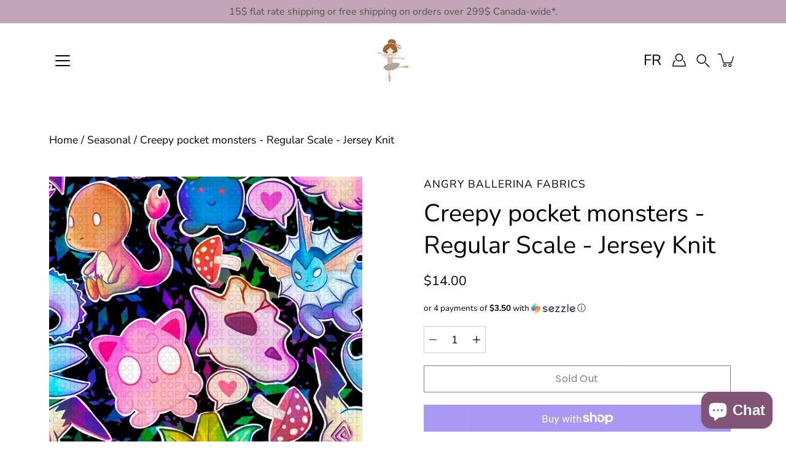

--- FILE ---
content_type: text/html; charset=utf-8
request_url: https://angryballerinafabrics.ca/products/creepy-pocket-monsters-regular-scale
body_size: 33362
content:
<!doctype html>
<html class="no-js no-touch" lang="en">
<head>
  <meta charset="utf-8">
  <meta content="cy86_RNcu7Ne4o0p1PiSA9wdD8Se-yRiVn8QteM59hI" name="google-site-verification"/>
  
  <meta http-equiv='X-UA-Compatible' content='IE=edge'>
  <meta name="viewport" content="width=device-width, height=device-height, initial-scale=1.0, minimum-scale=1.0">
  <link rel="canonical" href="https://angryballerinafabrics.ca/products/creepy-pocket-monsters-regular-scale">
  <link rel="preconnect" href="https://cdn.shopify.com" crossorigin>
  <!-- ======================= Modular Theme V5.0.0 ========================= --><link rel="preconnect" href="https://fonts.shopifycdn.com" crossorigin><link rel="preload" as="font" href="//angryballerinafabrics.ca/cdn/fonts/nunito_sans/nunitosans_n4.0276fe080df0ca4e6a22d9cb55aed3ed5ba6b1da.woff2" type="font/woff2" crossorigin><link rel="preload" as="font" href="//angryballerinafabrics.ca/cdn/fonts/nunito/nunito_n4.fc49103dc396b42cae9460289072d384b6c6eb63.woff2" type="font/woff2" crossorigin><link rel="preload" as="image" href="//angryballerinafabrics.ca/cdn/shop/t/36/assets/loading.svg?v=25500050876666789991750252523">

  <link href="//angryballerinafabrics.ca/cdn/shop/t/36/assets/theme.css?v=179292982392307446131750252523" as="style" rel="preload">
  <link href="//angryballerinafabrics.ca/cdn/shop/t/36/assets/vendor.js?v=128361262246776507581750252523" as="script" rel="preload">
  <link href="//angryballerinafabrics.ca/cdn/shop/t/36/assets/theme.dev.js?v=169440193830027002541750683625" as="script" rel="preload">


  <title>Creepy pocket monsters - Regular Scale - Jersey Knit &ndash; Angry Ballerina Fabrics</title><link rel="shortcut icon" href="//angryballerinafabrics.ca/cdn/shop/files/favicon_c8c2c40f-df02-4c4b-9086-74e4e3e77ea3_32x32.jpg?v=1614366594" type="image/png"><meta name="description" content="The Canadian place to get jersey knit fabrics with fresh designs. We offer solid colors and custom prints. We specialize in cotton and spandex jersey knits and offer a wide range of colors and weights."><!-- /snippets/social-meta-tags.liquid -->

<meta property="og:site_name" content="Angry Ballerina Fabrics">
<meta property="og:url" content="https://angryballerinafabrics.ca/products/creepy-pocket-monsters-regular-scale">
<meta property="og:title" content="Creepy pocket monsters - Regular Scale - Jersey Knit">
<meta property="og:type" content="product">
<meta property="og:description" content="The Canadian place to get jersey knit fabrics with fresh designs. We offer solid colors and custom prints. We specialize in cotton and spandex jersey knits and offer a wide range of colors and weights."><meta property="og:image" content="http://angryballerinafabrics.ca/cdn/shop/products/dfgdfg_aa4f069a-4552-4d08-a9e0-bf7d09cacfdd.png?v=1675367804">
  <meta property="og:image:secure_url" content="https://angryballerinafabrics.ca/cdn/shop/products/dfgdfg_aa4f069a-4552-4d08-a9e0-bf7d09cacfdd.png?v=1675367804">
  <meta property="og:image:width" content="1000">
  <meta property="og:image:height" content="1000"><meta property="og:price:amount" content="14.00">
  <meta property="og:price:currency" content="CAD"><meta name="twitter:card" content="summary_large_image">
<meta name="twitter:title" content="Creepy pocket monsters - Regular Scale - Jersey Knit">
<meta name="twitter:description" content="The Canadian place to get jersey knit fabrics with fresh designs. We offer solid colors and custom prints. We specialize in cotton and spandex jersey knits and offer a wide range of colors and weights."><style data-shopify>@font-face {
  font-family: Nunito;
  font-weight: 400;
  font-style: normal;
  font-display: swap;
  src: url("//angryballerinafabrics.ca/cdn/fonts/nunito/nunito_n4.fc49103dc396b42cae9460289072d384b6c6eb63.woff2") format("woff2"),
       url("//angryballerinafabrics.ca/cdn/fonts/nunito/nunito_n4.5d26d13beeac3116db2479e64986cdeea4c8fbdd.woff") format("woff");
}

    @font-face {
  font-family: "Nunito Sans";
  font-weight: 400;
  font-style: normal;
  font-display: swap;
  src: url("//angryballerinafabrics.ca/cdn/fonts/nunito_sans/nunitosans_n4.0276fe080df0ca4e6a22d9cb55aed3ed5ba6b1da.woff2") format("woff2"),
       url("//angryballerinafabrics.ca/cdn/fonts/nunito_sans/nunitosans_n4.b4964bee2f5e7fd9c3826447e73afe2baad607b7.woff") format("woff");
}

    @font-face {
  font-family: Poppins;
  font-weight: 400;
  font-style: normal;
  font-display: swap;
  src: url("//angryballerinafabrics.ca/cdn/fonts/poppins/poppins_n4.0ba78fa5af9b0e1a374041b3ceaadf0a43b41362.woff2") format("woff2"),
       url("//angryballerinafabrics.ca/cdn/fonts/poppins/poppins_n4.214741a72ff2596839fc9760ee7a770386cf16ca.woff") format("woff");
}


    
      @font-face {
  font-family: Nunito;
  font-weight: 700;
  font-style: normal;
  font-display: swap;
  src: url("//angryballerinafabrics.ca/cdn/fonts/nunito/nunito_n7.37cf9b8cf43b3322f7e6e13ad2aad62ab5dc9109.woff2") format("woff2"),
       url("//angryballerinafabrics.ca/cdn/fonts/nunito/nunito_n7.45cfcfadc6630011252d54d5f5a2c7c98f60d5de.woff") format("woff");
}

    

    
      @font-face {
  font-family: "Nunito Sans";
  font-weight: 700;
  font-style: normal;
  font-display: swap;
  src: url("//angryballerinafabrics.ca/cdn/fonts/nunito_sans/nunitosans_n7.25d963ed46da26098ebeab731e90d8802d989fa5.woff2") format("woff2"),
       url("//angryballerinafabrics.ca/cdn/fonts/nunito_sans/nunitosans_n7.d32e3219b3d2ec82285d3027bd673efc61a996c8.woff") format("woff");
}

    

    
      @font-face {
  font-family: "Nunito Sans";
  font-weight: 400;
  font-style: italic;
  font-display: swap;
  src: url("//angryballerinafabrics.ca/cdn/fonts/nunito_sans/nunitosans_i4.6e408730afac1484cf297c30b0e67c86d17fc586.woff2") format("woff2"),
       url("//angryballerinafabrics.ca/cdn/fonts/nunito_sans/nunitosans_i4.c9b6dcbfa43622b39a5990002775a8381942ae38.woff") format("woff");
}

    

    
      @font-face {
  font-family: "Nunito Sans";
  font-weight: 700;
  font-style: italic;
  font-display: swap;
  src: url("//angryballerinafabrics.ca/cdn/fonts/nunito_sans/nunitosans_i7.8c1124729eec046a321e2424b2acf328c2c12139.woff2") format("woff2"),
       url("//angryballerinafabrics.ca/cdn/fonts/nunito_sans/nunitosans_i7.af4cda04357273e0996d21184432bcb14651a64d.woff") format("woff");
}

    
</style><style data-shopify>:root {
  --COLOR-BACKGROUND: #ffffff;
  --COLOR-BACKGROUND-ACCENT: #f2f2f2;
  --COLOR-BACKGROUND-ALPHA-25: rgba(255, 255, 255, 0.25);
  --COLOR-BACKGROUND-ALPHA-35: rgba(255, 255, 255, 0.35);
  --COLOR-BACKGROUND-ALPHA-60: rgba(255, 255, 255, 0.6);
  --COLOR-BACKGROUND-OVERLAY: rgba(255, 255, 255, 0.9);
  --COLOR-BACKGROUND-TABLE-HEADER: #808080;
  --COLOR-HEADING: #000000;
  --COLOR-TEXT: #000000;
  --COLOR-TEXT-DARK: #000000;
  --COLOR-TEXT-LIGHT: #4d4d4d;
  --COLOR-TEXT-ALPHA-5: rgba(0, 0, 0, 0.05);
  --COLOR-TEXT-ALPHA-8: rgba(0, 0, 0, 0.08);
  --COLOR-TEXT-ALPHA-10: rgba(0, 0, 0, 0.1);
  --COLOR-TEXT-ALPHA-25: rgba(0, 0, 0, 0.25);
  --COLOR-TEXT-ALPHA-30: rgba(0, 0, 0, 0.3);
  --COLOR-TEXT-ALPHA-55: rgba(0, 0, 0, 0.55);
  --COLOR-TEXT-ALPHA-60: rgba(0, 0, 0, 0.6);
  --COLOR-LABEL: rgba(0, 0, 0, 0.8);
  --COLOR-INPUT-PLACEHOLDER: rgba(0, 0, 0, 0.5);
  --COLOR-CART-TEXT: rgba(0, 0, 0, 0.6);
  --COLOR-BORDER: #cccccc;
  --COLOR-BORDER-ALPHA-8: rgba(204, 204, 204, 0.08);
  --COLOR-BORDER-DARK: #737373;
  --COLOR-ERROR-TEXT: #815475;
  --COLOR-ERROR-BG: rgba(129, 84, 117, 0.05);
  --COLOR-ERROR-BORDER: rgba(129, 84, 117, 0.25);
  --COLOR-BADGE-TEXT: #fff;
  --COLOR-BADGE-BG: #815475;
  --COLOR-SEARCH-OVERLAY: rgba(51, 51, 51, 0.5);

  --RADIUS: 0px;
  

  /* === Button General ===*/
  --BTN-FONT-STACK: Poppins, sans-serif;
  --BTN-FONT-WEIGHT: 400;
  --BTN-FONT-STYLE: normal;
  --BTN-FONT-SIZE: 16px;

  --BTN-LETTER-SPACING: 0.025em;
  --BTN-UPPERCASE: none;

  /* === Button Primary ===*/
  --BTN-PRIMARY-BORDER-COLOR: #000;
  --BTN-PRIMARY-BG-COLOR: #c3a5b8;
  --BTN-PRIMARY-TEXT-COLOR: #fff;

  
  
    --BTN-PRIMARY-BG-COLOR-BRIGHTER: #af86a0;
  

  /* === Button Secondary ===*/
  --BTN-SECONDARY-BORDER-COLOR: #212121;
  --BTN-SECONDARY-BG-COLOR: #000000;
  --BTN-SECONDARY-TEXT-COLOR: #212121;

  
  
    --BTN-SECONDARY-BG-COLOR-BRIGHTER: #333333;
  

  /* === Button White ===*/
  --TEXT-BTN-BORDER-WHITE: #fff;
  --TEXT-BTN-BG-WHITE: #fff;
  --TEXT-BTN-WHITE: #000;
  --TEXT-BTN-BG-WHITE-BRIGHTER: #e6e6e6;

  /* === Button Black ===*/
  --TEXT-BTN-BG-BLACK: #000;
  --TEXT-BTN-BORDER-BLACK: #000;
  --TEXT-BTN-BLACK: #fff;
  --TEXT-BTN-BG-BLACK-BRIGHTER: #333333;

  --COLOR-TAG-SAVING: #c3a5b8;

  --COLOR-WHITE: #fff;
  --COLOR-BLACK: #000;

  --BODY-LETTER-SPACING: 0px;
  --HEADING-LETTER-SPACING: 0px;
  --NAV-LETTER-SPACING: 0px;

  --BODY-FONT-FAMILY: "Nunito Sans", sans-serif;
  --HEADING-FONT-FAMILY: Nunito, sans-serif;
  --NAV-FONT-FAMILY: "Nunito Sans", sans-serif;

  --BODY-FONT-WEIGHT: 400;
  --HEADING-FONT-WEIGHT: 400;
  --NAV-FONT-WEIGHT: 400;

  --BODY-FONT-STYLE: normal;
  --HEADING-FONT-STYLE: normal;
  --NAV-FONT-STYLE: normal;

  --BODY-FONT-WEIGHT-MEDIUM: 400;
  --BODY-FONT-WEIGHT-BOLD: 500;
  --NAV-FONT-WEIGHT-MEDIUM: 400;
  --NAV-FONT-WEIGHT-BOLD: 500;

  --HEADING-FONT-WEIGHT-BOLD: 500;

  --FONT-ADJUST-BODY: 1.25;
  --FONT-ADJUST-HEADING: 1.25;
  --FONT-ADJUST-NAV: 1.0;

  --IMAGE-SIZE: contain;
  --IMAGE-ASPECT-RATIO: 1;
  --IMAGE-ASPECT-RATIO-PADDING: 100%;

  --PRODUCT-COLUMNS: 4;--COLUMNS: 2;
  --COLUMNS-MEDIUM: 2;
  --COLUMNS-SMALL: 1;
  --COLUMNS-MOBILE: 1;

  --icon-loading: url( "//angryballerinafabrics.ca/cdn/shop/t/36/assets/loading.svg?v=25500050876666789991750252523" );
  --icon-zoom-in: url( "//angryballerinafabrics.ca/cdn/shop/t/36/assets/icon-zoom-in.svg?v=66463440030260818311750252523" );
  --icon-zoom-out: url( "//angryballerinafabrics.ca/cdn/shop/t/36/assets/icon-zoom-out.svg?v=19447117299412374421750252523" );

  --header-height: 120px;
  --header-initial-height: 120px;
  --scrollbar-width: 0px;
  --collection-featured-block-height: none;

  /* font size x line height + top/bottom paddings */
  --announcement-height-default: calc(0.8rem * var(--FONT-ADJUST-BODY) * 1.5 + 14px);
  --announcement-height-desktop: 0px;
  --announcement-height-mobile: 0px;

  
  --color-placeholder-bg: #ABA9A9;
  --color-placeholder-fill: rgba(246, 247, 255, 0.3);

  --swatch-size: 22px;

  
  --overlay-color: #000;
  --overlay-opacity: 0;

  
  --gutter: 10px;
  --gap: 10px;
  --outer: 10px;
  --outer-offset: calc(var(--outer) * -1);

  
  --move-offset: 20px;

  
  --PARALLAX-STRENGTH-MIN: 120.0%;
  --PARALLAX-STRENGTH-MAX: 130.0%;

  
  --PI: 3.14159265358979
}</style><link href="//angryballerinafabrics.ca/cdn/shop/t/36/assets/theme.css?v=179292982392307446131750252523" rel="stylesheet" type="text/css" media="all" /><script type="text/javascript">
    if (window.MSInputMethodContext && document.documentMode) {
      var scripts = document.getElementsByTagName('script')[0];
      var polyfill = document.createElement("script");
      polyfill.defer = true;
      polyfill.src = "//angryballerinafabrics.ca/cdn/shop/t/36/assets/ie11.js?v=144489047535103983231750252523";

      scripts.parentNode.insertBefore(polyfill, scripts);
    } else {
      document.documentElement.className = document.documentElement.className.replace('no-js', 'js');
    }

    let root = '/';
    if (root[root.length - 1] !== '/') {
      root = `${root}/`;
    }

    window.theme = {
      info: {
        name: 'Modular'
      },
      version: '5.0.0',
      routes: {
        root: root,
        search_url: "\/search",
        cart_url: "\/cart",
        product_recommendations_url: "\/recommendations\/products",
        predictive_search_url: '/search/suggest',
      },
      assets: {
        photoswipe: '//angryballerinafabrics.ca/cdn/shop/t/36/assets/photoswipe.js?v=114544845719583953841750252523',
        smoothscroll: '//angryballerinafabrics.ca/cdn/shop/t/36/assets/smoothscroll.js?v=37906625415260927261750252523',
        no_image: "//angryballerinafabrics.ca/cdn/shopifycloud/storefront/assets/no-image-2048-a2addb12_1024x.gif",
        blank: "\/\/angryballerinafabrics.ca\/cdn\/shop\/t\/36\/assets\/blank_1x1.gif?v=50849316544257392421750252523",
        swatches: '//angryballerinafabrics.ca/cdn/shop/t/36/assets/swatches.json?v=153762849283573572451750252523',
        base: "//angryballerinafabrics.ca/cdn/shop/t/36/assets/",
        image: '//angryballerinafabrics.ca/cdn/shop/t/36/assets/image.png?v=17435',
      },
      translations: {
        add_to_cart: "Add to Cart",
        form_submit: "Add to Cart",
        form_submit_error: "Woops!",
        on_sale: "Sale",
        pre_order: "Pre-order",
        sold_out: "Sold out",
        unavailable: "Unavailable",
        from: "From",
        no_results: "No results found for “{{ terms }}”. Check the spelling or use a different word or phrase.",
        free: "Free",
        color: ["Color"," Colour"],
        delete_confirm: "Are you sure you wish to delete this address?",
      },
      icons: {
        arrowNavSlider: 'M0.0776563715,49.6974826 L0.0776563715,50.3266624 C0.0882978908,50.4524827 0.146435015,50.5626537 0.234305795,50.6407437 C0.234697028,50.7982538 0.39181593,50.7982538 0.39181593,50.9556075 C0.39181593,51.1129611 0.548934833,51.1127264 0.548934833,51.27008 C0.636101395,51.27008 0.706053735,51.3405018 0.706053735,51.4271989 L36.3981789,88.377449 C36.9898787,88.9427015 37.7935482,89.2908983 38.6778897,89.2908983 C39.5622313,89.2908983 40.3661354,88.9429363 40.9590089,88.3761189 C41.5534473,87.8297238 41.9253528,87.0464767 41.9253528,86.1759065 C41.9253528,85.3053363 41.5534473,84.5227934 40.9597131,83.9766331 L10.297036,52.0652206 L96.9330092,52.8421298 C98.6696895,52.8421298 100.077578,51.4342411 100.077578,49.6975608 C100.077578,47.9608805 98.6696895,46.5529919 96.9330092,46.5529919 L10.297036,46.5529919 L40.9578352,15.4206794 C41.4680804,14.8636428 41.7811445,14.1180323 41.7811445,13.299496 C41.7811445,12.4018526 41.4053267,11.5926276 40.8022812,11.0197852 C40.2533823,10.422843 39.4701352,10.0509375 38.599565,10.0509375 C37.7289948,10.0509375 36.9464519,10.422843 36.4002916,11.0165771 L36.3981007,11.018768 L0.863172638,47.1829542 C0.863172638,47.3400731 0.863172638,47.3400731 0.706053735,47.4974267 C0.618887173,47.4974267 0.548934833,47.5678485 0.548934833,47.6545456 C0.548934833,47.8116645 0.39181593,47.8116645 0.39181593,47.9690181 L0.234697028,47.9690181 L0.234697028,48.2834907 C0.146356768,48.3619719 0.0882196443,48.4723777 0.077578125,48.5964766 L0.077578125,49.6984215 L0.0776563715,49.6974826 Z',
      },
      settings: {
        enableAcceptTerms: false,
        enableAjaxCart: true,
        enablePaymentButton: true,
        enableVideoLooping: false,
        showQuickView: true,
        showQuantity: true,
        imageBackgroundSize: "contain",
        hoverImage: false,
        savingBadgeType: "percentage",
        showBadge: true,
        showSoldBadge: true,
        showSavingBadge: true,
        quickButton: null,
        currencyCodeEnable: false,
        moneyFormat: false ? "${{amount}} CAD" : "${{amount}}",
        swatchesType: "theme",
      },
      moneyWithoutCurrencyFormat: "${{amount}}",
      moneyWithCurrencyFormat: "${{amount}} CAD",
      strings: {
        saving_badge: "Save {{ discount }}",
        saving_up_to_badge: "Save up to {{ discount }}",
        quick_view: "Quick View",
        add_to_cart: "Add to Cart"
      }
    };

    window.slate = window.slate || {};

    if (window.performance) {
      window.performance.mark('init');
    } else {
      window.fastNetworkAndCPU = false;
    }
  </script>

  <!-- Shopify app scripts =========================================================== --><!-- Theme Javascript ============================================================== -->
  <script src="//angryballerinafabrics.ca/cdn/shop/t/36/assets/vendor.js?v=128361262246776507581750252523" defer></script>
  <script src="//angryballerinafabrics.ca/cdn/shop/t/36/assets/theme.dev.js?v=169440193830027002541750683625" defer></script><script>window.performance && window.performance.mark && window.performance.mark('shopify.content_for_header.start');</script><meta name="facebook-domain-verification" content="s8a3jln1wa5wgn8a2ay1f22x68cotk">
<meta id="shopify-digital-wallet" name="shopify-digital-wallet" content="/30062506/digital_wallets/dialog">
<meta name="shopify-checkout-api-token" content="9b00c44416e663b4e07330bd7c4a48b9">
<meta id="in-context-paypal-metadata" data-shop-id="30062506" data-venmo-supported="false" data-environment="production" data-locale="en_US" data-paypal-v4="true" data-currency="CAD">
<link rel="alternate" hreflang="x-default" href="https://angryballerinafabrics.ca/products/creepy-pocket-monsters-regular-scale">
<link rel="alternate" hreflang="en" href="https://angryballerinafabrics.ca/products/creepy-pocket-monsters-regular-scale">
<link rel="alternate" hreflang="fr" href="https://angryballerinafabrics.ca/fr/products/creepy-pocket-monsters-regular-scale">
<link rel="alternate" type="application/json+oembed" href="https://angryballerinafabrics.ca/products/creepy-pocket-monsters-regular-scale.oembed">
<script async="async" src="/checkouts/internal/preloads.js?locale=en-CA"></script>
<link rel="preconnect" href="https://shop.app" crossorigin="anonymous">
<script async="async" src="https://shop.app/checkouts/internal/preloads.js?locale=en-CA&shop_id=30062506" crossorigin="anonymous"></script>
<script id="apple-pay-shop-capabilities" type="application/json">{"shopId":30062506,"countryCode":"CA","currencyCode":"CAD","merchantCapabilities":["supports3DS"],"merchantId":"gid:\/\/shopify\/Shop\/30062506","merchantName":"Angry Ballerina Fabrics","requiredBillingContactFields":["postalAddress","email","phone"],"requiredShippingContactFields":["postalAddress","email","phone"],"shippingType":"shipping","supportedNetworks":["visa","masterCard","interac"],"total":{"type":"pending","label":"Angry Ballerina Fabrics","amount":"1.00"},"shopifyPaymentsEnabled":true,"supportsSubscriptions":true}</script>
<script id="shopify-features" type="application/json">{"accessToken":"9b00c44416e663b4e07330bd7c4a48b9","betas":["rich-media-storefront-analytics"],"domain":"angryballerinafabrics.ca","predictiveSearch":true,"shopId":30062506,"locale":"en"}</script>
<script>var Shopify = Shopify || {};
Shopify.shop = "angry-ballerina-fabrics.myshopify.com";
Shopify.locale = "en";
Shopify.currency = {"active":"CAD","rate":"1.0"};
Shopify.country = "CA";
Shopify.theme = {"name":"Updated copy of Modular - 3.2.0","id":167218020629,"schema_name":"Modular","schema_version":"5.0.0","theme_store_id":849,"role":"main"};
Shopify.theme.handle = "null";
Shopify.theme.style = {"id":null,"handle":null};
Shopify.cdnHost = "angryballerinafabrics.ca/cdn";
Shopify.routes = Shopify.routes || {};
Shopify.routes.root = "/";</script>
<script type="module">!function(o){(o.Shopify=o.Shopify||{}).modules=!0}(window);</script>
<script>!function(o){function n(){var o=[];function n(){o.push(Array.prototype.slice.apply(arguments))}return n.q=o,n}var t=o.Shopify=o.Shopify||{};t.loadFeatures=n(),t.autoloadFeatures=n()}(window);</script>
<script>
  window.ShopifyPay = window.ShopifyPay || {};
  window.ShopifyPay.apiHost = "shop.app\/pay";
  window.ShopifyPay.redirectState = null;
</script>
<script id="shop-js-analytics" type="application/json">{"pageType":"product"}</script>
<script defer="defer" async type="module" src="//angryballerinafabrics.ca/cdn/shopifycloud/shop-js/modules/v2/client.init-shop-cart-sync_BApSsMSl.en.esm.js"></script>
<script defer="defer" async type="module" src="//angryballerinafabrics.ca/cdn/shopifycloud/shop-js/modules/v2/chunk.common_CBoos6YZ.esm.js"></script>
<script type="module">
  await import("//angryballerinafabrics.ca/cdn/shopifycloud/shop-js/modules/v2/client.init-shop-cart-sync_BApSsMSl.en.esm.js");
await import("//angryballerinafabrics.ca/cdn/shopifycloud/shop-js/modules/v2/chunk.common_CBoos6YZ.esm.js");

  window.Shopify.SignInWithShop?.initShopCartSync?.({"fedCMEnabled":true,"windoidEnabled":true});

</script>
<script>
  window.Shopify = window.Shopify || {};
  if (!window.Shopify.featureAssets) window.Shopify.featureAssets = {};
  window.Shopify.featureAssets['shop-js'] = {"shop-cart-sync":["modules/v2/client.shop-cart-sync_DJczDl9f.en.esm.js","modules/v2/chunk.common_CBoos6YZ.esm.js"],"init-fed-cm":["modules/v2/client.init-fed-cm_BzwGC0Wi.en.esm.js","modules/v2/chunk.common_CBoos6YZ.esm.js"],"init-windoid":["modules/v2/client.init-windoid_BS26ThXS.en.esm.js","modules/v2/chunk.common_CBoos6YZ.esm.js"],"init-shop-email-lookup-coordinator":["modules/v2/client.init-shop-email-lookup-coordinator_DFwWcvrS.en.esm.js","modules/v2/chunk.common_CBoos6YZ.esm.js"],"shop-cash-offers":["modules/v2/client.shop-cash-offers_DthCPNIO.en.esm.js","modules/v2/chunk.common_CBoos6YZ.esm.js","modules/v2/chunk.modal_Bu1hFZFC.esm.js"],"shop-button":["modules/v2/client.shop-button_D_JX508o.en.esm.js","modules/v2/chunk.common_CBoos6YZ.esm.js"],"shop-toast-manager":["modules/v2/client.shop-toast-manager_tEhgP2F9.en.esm.js","modules/v2/chunk.common_CBoos6YZ.esm.js"],"avatar":["modules/v2/client.avatar_BTnouDA3.en.esm.js"],"pay-button":["modules/v2/client.pay-button_BuNmcIr_.en.esm.js","modules/v2/chunk.common_CBoos6YZ.esm.js"],"init-shop-cart-sync":["modules/v2/client.init-shop-cart-sync_BApSsMSl.en.esm.js","modules/v2/chunk.common_CBoos6YZ.esm.js"],"shop-login-button":["modules/v2/client.shop-login-button_DwLgFT0K.en.esm.js","modules/v2/chunk.common_CBoos6YZ.esm.js","modules/v2/chunk.modal_Bu1hFZFC.esm.js"],"init-customer-accounts-sign-up":["modules/v2/client.init-customer-accounts-sign-up_TlVCiykN.en.esm.js","modules/v2/client.shop-login-button_DwLgFT0K.en.esm.js","modules/v2/chunk.common_CBoos6YZ.esm.js","modules/v2/chunk.modal_Bu1hFZFC.esm.js"],"init-shop-for-new-customer-accounts":["modules/v2/client.init-shop-for-new-customer-accounts_DrjXSI53.en.esm.js","modules/v2/client.shop-login-button_DwLgFT0K.en.esm.js","modules/v2/chunk.common_CBoos6YZ.esm.js","modules/v2/chunk.modal_Bu1hFZFC.esm.js"],"init-customer-accounts":["modules/v2/client.init-customer-accounts_C0Oh2ljF.en.esm.js","modules/v2/client.shop-login-button_DwLgFT0K.en.esm.js","modules/v2/chunk.common_CBoos6YZ.esm.js","modules/v2/chunk.modal_Bu1hFZFC.esm.js"],"shop-follow-button":["modules/v2/client.shop-follow-button_C5D3XtBb.en.esm.js","modules/v2/chunk.common_CBoos6YZ.esm.js","modules/v2/chunk.modal_Bu1hFZFC.esm.js"],"checkout-modal":["modules/v2/client.checkout-modal_8TC_1FUY.en.esm.js","modules/v2/chunk.common_CBoos6YZ.esm.js","modules/v2/chunk.modal_Bu1hFZFC.esm.js"],"lead-capture":["modules/v2/client.lead-capture_D-pmUjp9.en.esm.js","modules/v2/chunk.common_CBoos6YZ.esm.js","modules/v2/chunk.modal_Bu1hFZFC.esm.js"],"shop-login":["modules/v2/client.shop-login_BmtnoEUo.en.esm.js","modules/v2/chunk.common_CBoos6YZ.esm.js","modules/v2/chunk.modal_Bu1hFZFC.esm.js"],"payment-terms":["modules/v2/client.payment-terms_BHOWV7U_.en.esm.js","modules/v2/chunk.common_CBoos6YZ.esm.js","modules/v2/chunk.modal_Bu1hFZFC.esm.js"]};
</script>
<script>(function() {
  var isLoaded = false;
  function asyncLoad() {
    if (isLoaded) return;
    isLoaded = true;
    var urls = ["https:\/\/cdn.recovermycart.com\/scripts\/keepcart\/CartJS.min.js?shop=angry-ballerina-fabrics.myshopify.com\u0026shop=angry-ballerina-fabrics.myshopify.com"];
    for (var i = 0; i < urls.length; i++) {
      var s = document.createElement('script');
      s.type = 'text/javascript';
      s.async = true;
      s.src = urls[i];
      var x = document.getElementsByTagName('script')[0];
      x.parentNode.insertBefore(s, x);
    }
  };
  if(window.attachEvent) {
    window.attachEvent('onload', asyncLoad);
  } else {
    window.addEventListener('load', asyncLoad, false);
  }
})();</script>
<script id="__st">var __st={"a":30062506,"offset":-18000,"reqid":"970d9568-968c-4e40-aff6-e109c983215a-1768933824","pageurl":"angryballerinafabrics.ca\/products\/creepy-pocket-monsters-regular-scale","u":"2461946935b2","p":"product","rtyp":"product","rid":8090175635733};</script>
<script>window.ShopifyPaypalV4VisibilityTracking = true;</script>
<script id="captcha-bootstrap">!function(){'use strict';const t='contact',e='account',n='new_comment',o=[[t,t],['blogs',n],['comments',n],[t,'customer']],c=[[e,'customer_login'],[e,'guest_login'],[e,'recover_customer_password'],[e,'create_customer']],r=t=>t.map((([t,e])=>`form[action*='/${t}']:not([data-nocaptcha='true']) input[name='form_type'][value='${e}']`)).join(','),a=t=>()=>t?[...document.querySelectorAll(t)].map((t=>t.form)):[];function s(){const t=[...o],e=r(t);return a(e)}const i='password',u='form_key',d=['recaptcha-v3-token','g-recaptcha-response','h-captcha-response',i],f=()=>{try{return window.sessionStorage}catch{return}},m='__shopify_v',_=t=>t.elements[u];function p(t,e,n=!1){try{const o=window.sessionStorage,c=JSON.parse(o.getItem(e)),{data:r}=function(t){const{data:e,action:n}=t;return t[m]||n?{data:e,action:n}:{data:t,action:n}}(c);for(const[e,n]of Object.entries(r))t.elements[e]&&(t.elements[e].value=n);n&&o.removeItem(e)}catch(o){console.error('form repopulation failed',{error:o})}}const l='form_type',E='cptcha';function T(t){t.dataset[E]=!0}const w=window,h=w.document,L='Shopify',v='ce_forms',y='captcha';let A=!1;((t,e)=>{const n=(g='f06e6c50-85a8-45c8-87d0-21a2b65856fe',I='https://cdn.shopify.com/shopifycloud/storefront-forms-hcaptcha/ce_storefront_forms_captcha_hcaptcha.v1.5.2.iife.js',D={infoText:'Protected by hCaptcha',privacyText:'Privacy',termsText:'Terms'},(t,e,n)=>{const o=w[L][v],c=o.bindForm;if(c)return c(t,g,e,D).then(n);var r;o.q.push([[t,g,e,D],n]),r=I,A||(h.body.append(Object.assign(h.createElement('script'),{id:'captcha-provider',async:!0,src:r})),A=!0)});var g,I,D;w[L]=w[L]||{},w[L][v]=w[L][v]||{},w[L][v].q=[],w[L][y]=w[L][y]||{},w[L][y].protect=function(t,e){n(t,void 0,e),T(t)},Object.freeze(w[L][y]),function(t,e,n,w,h,L){const[v,y,A,g]=function(t,e,n){const i=e?o:[],u=t?c:[],d=[...i,...u],f=r(d),m=r(i),_=r(d.filter((([t,e])=>n.includes(e))));return[a(f),a(m),a(_),s()]}(w,h,L),I=t=>{const e=t.target;return e instanceof HTMLFormElement?e:e&&e.form},D=t=>v().includes(t);t.addEventListener('submit',(t=>{const e=I(t);if(!e)return;const n=D(e)&&!e.dataset.hcaptchaBound&&!e.dataset.recaptchaBound,o=_(e),c=g().includes(e)&&(!o||!o.value);(n||c)&&t.preventDefault(),c&&!n&&(function(t){try{if(!f())return;!function(t){const e=f();if(!e)return;const n=_(t);if(!n)return;const o=n.value;o&&e.removeItem(o)}(t);const e=Array.from(Array(32),(()=>Math.random().toString(36)[2])).join('');!function(t,e){_(t)||t.append(Object.assign(document.createElement('input'),{type:'hidden',name:u})),t.elements[u].value=e}(t,e),function(t,e){const n=f();if(!n)return;const o=[...t.querySelectorAll(`input[type='${i}']`)].map((({name:t})=>t)),c=[...d,...o],r={};for(const[a,s]of new FormData(t).entries())c.includes(a)||(r[a]=s);n.setItem(e,JSON.stringify({[m]:1,action:t.action,data:r}))}(t,e)}catch(e){console.error('failed to persist form',e)}}(e),e.submit())}));const S=(t,e)=>{t&&!t.dataset[E]&&(n(t,e.some((e=>e===t))),T(t))};for(const o of['focusin','change'])t.addEventListener(o,(t=>{const e=I(t);D(e)&&S(e,y())}));const B=e.get('form_key'),M=e.get(l),P=B&&M;t.addEventListener('DOMContentLoaded',(()=>{const t=y();if(P)for(const e of t)e.elements[l].value===M&&p(e,B);[...new Set([...A(),...v().filter((t=>'true'===t.dataset.shopifyCaptcha))])].forEach((e=>S(e,t)))}))}(h,new URLSearchParams(w.location.search),n,t,e,['guest_login'])})(!0,!0)}();</script>
<script integrity="sha256-4kQ18oKyAcykRKYeNunJcIwy7WH5gtpwJnB7kiuLZ1E=" data-source-attribution="shopify.loadfeatures" defer="defer" src="//angryballerinafabrics.ca/cdn/shopifycloud/storefront/assets/storefront/load_feature-a0a9edcb.js" crossorigin="anonymous"></script>
<script crossorigin="anonymous" defer="defer" src="//angryballerinafabrics.ca/cdn/shopifycloud/storefront/assets/shopify_pay/storefront-65b4c6d7.js?v=20250812"></script>
<script data-source-attribution="shopify.dynamic_checkout.dynamic.init">var Shopify=Shopify||{};Shopify.PaymentButton=Shopify.PaymentButton||{isStorefrontPortableWallets:!0,init:function(){window.Shopify.PaymentButton.init=function(){};var t=document.createElement("script");t.src="https://angryballerinafabrics.ca/cdn/shopifycloud/portable-wallets/latest/portable-wallets.en.js",t.type="module",document.head.appendChild(t)}};
</script>
<script data-source-attribution="shopify.dynamic_checkout.buyer_consent">
  function portableWalletsHideBuyerConsent(e){var t=document.getElementById("shopify-buyer-consent"),n=document.getElementById("shopify-subscription-policy-button");t&&n&&(t.classList.add("hidden"),t.setAttribute("aria-hidden","true"),n.removeEventListener("click",e))}function portableWalletsShowBuyerConsent(e){var t=document.getElementById("shopify-buyer-consent"),n=document.getElementById("shopify-subscription-policy-button");t&&n&&(t.classList.remove("hidden"),t.removeAttribute("aria-hidden"),n.addEventListener("click",e))}window.Shopify?.PaymentButton&&(window.Shopify.PaymentButton.hideBuyerConsent=portableWalletsHideBuyerConsent,window.Shopify.PaymentButton.showBuyerConsent=portableWalletsShowBuyerConsent);
</script>
<script>
  function portableWalletsCleanup(e){e&&e.src&&console.error("Failed to load portable wallets script "+e.src);var t=document.querySelectorAll("shopify-accelerated-checkout .shopify-payment-button__skeleton, shopify-accelerated-checkout-cart .wallet-cart-button__skeleton"),e=document.getElementById("shopify-buyer-consent");for(let e=0;e<t.length;e++)t[e].remove();e&&e.remove()}function portableWalletsNotLoadedAsModule(e){e instanceof ErrorEvent&&"string"==typeof e.message&&e.message.includes("import.meta")&&"string"==typeof e.filename&&e.filename.includes("portable-wallets")&&(window.removeEventListener("error",portableWalletsNotLoadedAsModule),window.Shopify.PaymentButton.failedToLoad=e,"loading"===document.readyState?document.addEventListener("DOMContentLoaded",window.Shopify.PaymentButton.init):window.Shopify.PaymentButton.init())}window.addEventListener("error",portableWalletsNotLoadedAsModule);
</script>

<script type="module" src="https://angryballerinafabrics.ca/cdn/shopifycloud/portable-wallets/latest/portable-wallets.en.js" onError="portableWalletsCleanup(this)" crossorigin="anonymous"></script>
<script nomodule>
  document.addEventListener("DOMContentLoaded", portableWalletsCleanup);
</script>

<script id='scb4127' type='text/javascript' async='' src='https://angryballerinafabrics.ca/cdn/shopifycloud/privacy-banner/storefront-banner.js'></script><link id="shopify-accelerated-checkout-styles" rel="stylesheet" media="screen" href="https://angryballerinafabrics.ca/cdn/shopifycloud/portable-wallets/latest/accelerated-checkout-backwards-compat.css" crossorigin="anonymous">
<style id="shopify-accelerated-checkout-cart">
        #shopify-buyer-consent {
  margin-top: 1em;
  display: inline-block;
  width: 100%;
}

#shopify-buyer-consent.hidden {
  display: none;
}

#shopify-subscription-policy-button {
  background: none;
  border: none;
  padding: 0;
  text-decoration: underline;
  font-size: inherit;
  cursor: pointer;
}

#shopify-subscription-policy-button::before {
  box-shadow: none;
}

      </style>

<script>window.performance && window.performance.mark && window.performance.mark('shopify.content_for_header.end');</script>
<!-- BEGIN app block: shopify://apps/frequently-bought/blocks/app-embed-block/b1a8cbea-c844-4842-9529-7c62dbab1b1f --><script>
    window.codeblackbelt = window.codeblackbelt || {};
    window.codeblackbelt.shop = window.codeblackbelt.shop || 'angry-ballerina-fabrics.myshopify.com';
    
        window.codeblackbelt.productId = 8090175635733;</script><script src="//cdn.codeblackbelt.com/widgets/frequently-bought-together/main.min.js?version=2026012013-0500" async></script>
 <!-- END app block --><!-- BEGIN app block: shopify://apps/upload-lift/blocks/app-embed/3c98bdcb-7587-4ade-bfe4-7d8af00d05ca -->
<script src="https://assets.cloudlift.app/api/assets/upload.js?shop=angry-ballerina-fabrics.myshopify.com" defer="defer"></script>

<!-- END app block --><script src="https://cdn.shopify.com/extensions/e4b3a77b-20c9-4161-b1bb-deb87046128d/inbox-1253/assets/inbox-chat-loader.js" type="text/javascript" defer="defer"></script>
<link href="https://monorail-edge.shopifysvc.com" rel="dns-prefetch">
<script>(function(){if ("sendBeacon" in navigator && "performance" in window) {try {var session_token_from_headers = performance.getEntriesByType('navigation')[0].serverTiming.find(x => x.name == '_s').description;} catch {var session_token_from_headers = undefined;}var session_cookie_matches = document.cookie.match(/_shopify_s=([^;]*)/);var session_token_from_cookie = session_cookie_matches && session_cookie_matches.length === 2 ? session_cookie_matches[1] : "";var session_token = session_token_from_headers || session_token_from_cookie || "";function handle_abandonment_event(e) {var entries = performance.getEntries().filter(function(entry) {return /monorail-edge.shopifysvc.com/.test(entry.name);});if (!window.abandonment_tracked && entries.length === 0) {window.abandonment_tracked = true;var currentMs = Date.now();var navigation_start = performance.timing.navigationStart;var payload = {shop_id: 30062506,url: window.location.href,navigation_start,duration: currentMs - navigation_start,session_token,page_type: "product"};window.navigator.sendBeacon("https://monorail-edge.shopifysvc.com/v1/produce", JSON.stringify({schema_id: "online_store_buyer_site_abandonment/1.1",payload: payload,metadata: {event_created_at_ms: currentMs,event_sent_at_ms: currentMs}}));}}window.addEventListener('pagehide', handle_abandonment_event);}}());</script>
<script id="web-pixels-manager-setup">(function e(e,d,r,n,o){if(void 0===o&&(o={}),!Boolean(null===(a=null===(i=window.Shopify)||void 0===i?void 0:i.analytics)||void 0===a?void 0:a.replayQueue)){var i,a;window.Shopify=window.Shopify||{};var t=window.Shopify;t.analytics=t.analytics||{};var s=t.analytics;s.replayQueue=[],s.publish=function(e,d,r){return s.replayQueue.push([e,d,r]),!0};try{self.performance.mark("wpm:start")}catch(e){}var l=function(){var e={modern:/Edge?\/(1{2}[4-9]|1[2-9]\d|[2-9]\d{2}|\d{4,})\.\d+(\.\d+|)|Firefox\/(1{2}[4-9]|1[2-9]\d|[2-9]\d{2}|\d{4,})\.\d+(\.\d+|)|Chrom(ium|e)\/(9{2}|\d{3,})\.\d+(\.\d+|)|(Maci|X1{2}).+ Version\/(15\.\d+|(1[6-9]|[2-9]\d|\d{3,})\.\d+)([,.]\d+|)( \(\w+\)|)( Mobile\/\w+|) Safari\/|Chrome.+OPR\/(9{2}|\d{3,})\.\d+\.\d+|(CPU[ +]OS|iPhone[ +]OS|CPU[ +]iPhone|CPU IPhone OS|CPU iPad OS)[ +]+(15[._]\d+|(1[6-9]|[2-9]\d|\d{3,})[._]\d+)([._]\d+|)|Android:?[ /-](13[3-9]|1[4-9]\d|[2-9]\d{2}|\d{4,})(\.\d+|)(\.\d+|)|Android.+Firefox\/(13[5-9]|1[4-9]\d|[2-9]\d{2}|\d{4,})\.\d+(\.\d+|)|Android.+Chrom(ium|e)\/(13[3-9]|1[4-9]\d|[2-9]\d{2}|\d{4,})\.\d+(\.\d+|)|SamsungBrowser\/([2-9]\d|\d{3,})\.\d+/,legacy:/Edge?\/(1[6-9]|[2-9]\d|\d{3,})\.\d+(\.\d+|)|Firefox\/(5[4-9]|[6-9]\d|\d{3,})\.\d+(\.\d+|)|Chrom(ium|e)\/(5[1-9]|[6-9]\d|\d{3,})\.\d+(\.\d+|)([\d.]+$|.*Safari\/(?![\d.]+ Edge\/[\d.]+$))|(Maci|X1{2}).+ Version\/(10\.\d+|(1[1-9]|[2-9]\d|\d{3,})\.\d+)([,.]\d+|)( \(\w+\)|)( Mobile\/\w+|) Safari\/|Chrome.+OPR\/(3[89]|[4-9]\d|\d{3,})\.\d+\.\d+|(CPU[ +]OS|iPhone[ +]OS|CPU[ +]iPhone|CPU IPhone OS|CPU iPad OS)[ +]+(10[._]\d+|(1[1-9]|[2-9]\d|\d{3,})[._]\d+)([._]\d+|)|Android:?[ /-](13[3-9]|1[4-9]\d|[2-9]\d{2}|\d{4,})(\.\d+|)(\.\d+|)|Mobile Safari.+OPR\/([89]\d|\d{3,})\.\d+\.\d+|Android.+Firefox\/(13[5-9]|1[4-9]\d|[2-9]\d{2}|\d{4,})\.\d+(\.\d+|)|Android.+Chrom(ium|e)\/(13[3-9]|1[4-9]\d|[2-9]\d{2}|\d{4,})\.\d+(\.\d+|)|Android.+(UC? ?Browser|UCWEB|U3)[ /]?(15\.([5-9]|\d{2,})|(1[6-9]|[2-9]\d|\d{3,})\.\d+)\.\d+|SamsungBrowser\/(5\.\d+|([6-9]|\d{2,})\.\d+)|Android.+MQ{2}Browser\/(14(\.(9|\d{2,})|)|(1[5-9]|[2-9]\d|\d{3,})(\.\d+|))(\.\d+|)|K[Aa][Ii]OS\/(3\.\d+|([4-9]|\d{2,})\.\d+)(\.\d+|)/},d=e.modern,r=e.legacy,n=navigator.userAgent;return n.match(d)?"modern":n.match(r)?"legacy":"unknown"}(),u="modern"===l?"modern":"legacy",c=(null!=n?n:{modern:"",legacy:""})[u],f=function(e){return[e.baseUrl,"/wpm","/b",e.hashVersion,"modern"===e.buildTarget?"m":"l",".js"].join("")}({baseUrl:d,hashVersion:r,buildTarget:u}),m=function(e){var d=e.version,r=e.bundleTarget,n=e.surface,o=e.pageUrl,i=e.monorailEndpoint;return{emit:function(e){var a=e.status,t=e.errorMsg,s=(new Date).getTime(),l=JSON.stringify({metadata:{event_sent_at_ms:s},events:[{schema_id:"web_pixels_manager_load/3.1",payload:{version:d,bundle_target:r,page_url:o,status:a,surface:n,error_msg:t},metadata:{event_created_at_ms:s}}]});if(!i)return console&&console.warn&&console.warn("[Web Pixels Manager] No Monorail endpoint provided, skipping logging."),!1;try{return self.navigator.sendBeacon.bind(self.navigator)(i,l)}catch(e){}var u=new XMLHttpRequest;try{return u.open("POST",i,!0),u.setRequestHeader("Content-Type","text/plain"),u.send(l),!0}catch(e){return console&&console.warn&&console.warn("[Web Pixels Manager] Got an unhandled error while logging to Monorail."),!1}}}}({version:r,bundleTarget:l,surface:e.surface,pageUrl:self.location.href,monorailEndpoint:e.monorailEndpoint});try{o.browserTarget=l,function(e){var d=e.src,r=e.async,n=void 0===r||r,o=e.onload,i=e.onerror,a=e.sri,t=e.scriptDataAttributes,s=void 0===t?{}:t,l=document.createElement("script"),u=document.querySelector("head"),c=document.querySelector("body");if(l.async=n,l.src=d,a&&(l.integrity=a,l.crossOrigin="anonymous"),s)for(var f in s)if(Object.prototype.hasOwnProperty.call(s,f))try{l.dataset[f]=s[f]}catch(e){}if(o&&l.addEventListener("load",o),i&&l.addEventListener("error",i),u)u.appendChild(l);else{if(!c)throw new Error("Did not find a head or body element to append the script");c.appendChild(l)}}({src:f,async:!0,onload:function(){if(!function(){var e,d;return Boolean(null===(d=null===(e=window.Shopify)||void 0===e?void 0:e.analytics)||void 0===d?void 0:d.initialized)}()){var d=window.webPixelsManager.init(e)||void 0;if(d){var r=window.Shopify.analytics;r.replayQueue.forEach((function(e){var r=e[0],n=e[1],o=e[2];d.publishCustomEvent(r,n,o)})),r.replayQueue=[],r.publish=d.publishCustomEvent,r.visitor=d.visitor,r.initialized=!0}}},onerror:function(){return m.emit({status:"failed",errorMsg:"".concat(f," has failed to load")})},sri:function(e){var d=/^sha384-[A-Za-z0-9+/=]+$/;return"string"==typeof e&&d.test(e)}(c)?c:"",scriptDataAttributes:o}),m.emit({status:"loading"})}catch(e){m.emit({status:"failed",errorMsg:(null==e?void 0:e.message)||"Unknown error"})}}})({shopId: 30062506,storefrontBaseUrl: "https://angryballerinafabrics.ca",extensionsBaseUrl: "https://extensions.shopifycdn.com/cdn/shopifycloud/web-pixels-manager",monorailEndpoint: "https://monorail-edge.shopifysvc.com/unstable/produce_batch",surface: "storefront-renderer",enabledBetaFlags: ["2dca8a86"],webPixelsConfigList: [{"id":"753467669","configuration":"{\"config\":\"{\\\"pixel_id\\\":\\\"G-6WYXCEPFP5\\\",\\\"target_country\\\":\\\"CA\\\",\\\"gtag_events\\\":[{\\\"type\\\":\\\"search\\\",\\\"action_label\\\":\\\"G-6WYXCEPFP5\\\"},{\\\"type\\\":\\\"begin_checkout\\\",\\\"action_label\\\":\\\"G-6WYXCEPFP5\\\"},{\\\"type\\\":\\\"view_item\\\",\\\"action_label\\\":[\\\"G-6WYXCEPFP5\\\",\\\"MC-1M47DCTVX5\\\"]},{\\\"type\\\":\\\"purchase\\\",\\\"action_label\\\":[\\\"G-6WYXCEPFP5\\\",\\\"MC-1M47DCTVX5\\\"]},{\\\"type\\\":\\\"page_view\\\",\\\"action_label\\\":[\\\"G-6WYXCEPFP5\\\",\\\"MC-1M47DCTVX5\\\"]},{\\\"type\\\":\\\"add_payment_info\\\",\\\"action_label\\\":\\\"G-6WYXCEPFP5\\\"},{\\\"type\\\":\\\"add_to_cart\\\",\\\"action_label\\\":\\\"G-6WYXCEPFP5\\\"}],\\\"enable_monitoring_mode\\\":false}\"}","eventPayloadVersion":"v1","runtimeContext":"OPEN","scriptVersion":"b2a88bafab3e21179ed38636efcd8a93","type":"APP","apiClientId":1780363,"privacyPurposes":[],"dataSharingAdjustments":{"protectedCustomerApprovalScopes":["read_customer_address","read_customer_email","read_customer_name","read_customer_personal_data","read_customer_phone"]}},{"id":"380502293","configuration":"{\"pixel_id\":\"610728242602119\",\"pixel_type\":\"facebook_pixel\",\"metaapp_system_user_token\":\"-\"}","eventPayloadVersion":"v1","runtimeContext":"OPEN","scriptVersion":"ca16bc87fe92b6042fbaa3acc2fbdaa6","type":"APP","apiClientId":2329312,"privacyPurposes":["ANALYTICS","MARKETING","SALE_OF_DATA"],"dataSharingAdjustments":{"protectedCustomerApprovalScopes":["read_customer_address","read_customer_email","read_customer_name","read_customer_personal_data","read_customer_phone"]}},{"id":"shopify-app-pixel","configuration":"{}","eventPayloadVersion":"v1","runtimeContext":"STRICT","scriptVersion":"0450","apiClientId":"shopify-pixel","type":"APP","privacyPurposes":["ANALYTICS","MARKETING"]},{"id":"shopify-custom-pixel","eventPayloadVersion":"v1","runtimeContext":"LAX","scriptVersion":"0450","apiClientId":"shopify-pixel","type":"CUSTOM","privacyPurposes":["ANALYTICS","MARKETING"]}],isMerchantRequest: false,initData: {"shop":{"name":"Angry Ballerina Fabrics","paymentSettings":{"currencyCode":"CAD"},"myshopifyDomain":"angry-ballerina-fabrics.myshopify.com","countryCode":"CA","storefrontUrl":"https:\/\/angryballerinafabrics.ca"},"customer":null,"cart":null,"checkout":null,"productVariants":[{"price":{"amount":14.0,"currencyCode":"CAD"},"product":{"title":"Creepy pocket monsters - Regular Scale - Jersey Knit","vendor":"Angry Ballerina Fabrics","id":"8090175635733","untranslatedTitle":"Creepy pocket monsters - Regular Scale - Jersey Knit","url":"\/products\/creepy-pocket-monsters-regular-scale","type":"Prints"},"id":"44227454894357","image":{"src":"\/\/angryballerinafabrics.ca\/cdn\/shop\/products\/dfgdfg_aa4f069a-4552-4d08-a9e0-bf7d09cacfdd.png?v=1675367804"},"sku":"","title":"Default Title","untranslatedTitle":"Default Title"}],"purchasingCompany":null},},"https://angryballerinafabrics.ca/cdn","fcfee988w5aeb613cpc8e4bc33m6693e112",{"modern":"","legacy":""},{"shopId":"30062506","storefrontBaseUrl":"https:\/\/angryballerinafabrics.ca","extensionBaseUrl":"https:\/\/extensions.shopifycdn.com\/cdn\/shopifycloud\/web-pixels-manager","surface":"storefront-renderer","enabledBetaFlags":"[\"2dca8a86\"]","isMerchantRequest":"false","hashVersion":"fcfee988w5aeb613cpc8e4bc33m6693e112","publish":"custom","events":"[[\"page_viewed\",{}],[\"product_viewed\",{\"productVariant\":{\"price\":{\"amount\":14.0,\"currencyCode\":\"CAD\"},\"product\":{\"title\":\"Creepy pocket monsters - Regular Scale - Jersey Knit\",\"vendor\":\"Angry Ballerina Fabrics\",\"id\":\"8090175635733\",\"untranslatedTitle\":\"Creepy pocket monsters - Regular Scale - Jersey Knit\",\"url\":\"\/products\/creepy-pocket-monsters-regular-scale\",\"type\":\"Prints\"},\"id\":\"44227454894357\",\"image\":{\"src\":\"\/\/angryballerinafabrics.ca\/cdn\/shop\/products\/dfgdfg_aa4f069a-4552-4d08-a9e0-bf7d09cacfdd.png?v=1675367804\"},\"sku\":\"\",\"title\":\"Default Title\",\"untranslatedTitle\":\"Default Title\"}}]]"});</script><script>
  window.ShopifyAnalytics = window.ShopifyAnalytics || {};
  window.ShopifyAnalytics.meta = window.ShopifyAnalytics.meta || {};
  window.ShopifyAnalytics.meta.currency = 'CAD';
  var meta = {"product":{"id":8090175635733,"gid":"gid:\/\/shopify\/Product\/8090175635733","vendor":"Angry Ballerina Fabrics","type":"Prints","handle":"creepy-pocket-monsters-regular-scale","variants":[{"id":44227454894357,"price":1400,"name":"Creepy pocket monsters - Regular Scale - Jersey Knit","public_title":null,"sku":""}],"remote":false},"page":{"pageType":"product","resourceType":"product","resourceId":8090175635733,"requestId":"970d9568-968c-4e40-aff6-e109c983215a-1768933824"}};
  for (var attr in meta) {
    window.ShopifyAnalytics.meta[attr] = meta[attr];
  }
</script>
<script class="analytics">
  (function () {
    var customDocumentWrite = function(content) {
      var jquery = null;

      if (window.jQuery) {
        jquery = window.jQuery;
      } else if (window.Checkout && window.Checkout.$) {
        jquery = window.Checkout.$;
      }

      if (jquery) {
        jquery('body').append(content);
      }
    };

    var hasLoggedConversion = function(token) {
      if (token) {
        return document.cookie.indexOf('loggedConversion=' + token) !== -1;
      }
      return false;
    }

    var setCookieIfConversion = function(token) {
      if (token) {
        var twoMonthsFromNow = new Date(Date.now());
        twoMonthsFromNow.setMonth(twoMonthsFromNow.getMonth() + 2);

        document.cookie = 'loggedConversion=' + token + '; expires=' + twoMonthsFromNow;
      }
    }

    var trekkie = window.ShopifyAnalytics.lib = window.trekkie = window.trekkie || [];
    if (trekkie.integrations) {
      return;
    }
    trekkie.methods = [
      'identify',
      'page',
      'ready',
      'track',
      'trackForm',
      'trackLink'
    ];
    trekkie.factory = function(method) {
      return function() {
        var args = Array.prototype.slice.call(arguments);
        args.unshift(method);
        trekkie.push(args);
        return trekkie;
      };
    };
    for (var i = 0; i < trekkie.methods.length; i++) {
      var key = trekkie.methods[i];
      trekkie[key] = trekkie.factory(key);
    }
    trekkie.load = function(config) {
      trekkie.config = config || {};
      trekkie.config.initialDocumentCookie = document.cookie;
      var first = document.getElementsByTagName('script')[0];
      var script = document.createElement('script');
      script.type = 'text/javascript';
      script.onerror = function(e) {
        var scriptFallback = document.createElement('script');
        scriptFallback.type = 'text/javascript';
        scriptFallback.onerror = function(error) {
                var Monorail = {
      produce: function produce(monorailDomain, schemaId, payload) {
        var currentMs = new Date().getTime();
        var event = {
          schema_id: schemaId,
          payload: payload,
          metadata: {
            event_created_at_ms: currentMs,
            event_sent_at_ms: currentMs
          }
        };
        return Monorail.sendRequest("https://" + monorailDomain + "/v1/produce", JSON.stringify(event));
      },
      sendRequest: function sendRequest(endpointUrl, payload) {
        // Try the sendBeacon API
        if (window && window.navigator && typeof window.navigator.sendBeacon === 'function' && typeof window.Blob === 'function' && !Monorail.isIos12()) {
          var blobData = new window.Blob([payload], {
            type: 'text/plain'
          });

          if (window.navigator.sendBeacon(endpointUrl, blobData)) {
            return true;
          } // sendBeacon was not successful

        } // XHR beacon

        var xhr = new XMLHttpRequest();

        try {
          xhr.open('POST', endpointUrl);
          xhr.setRequestHeader('Content-Type', 'text/plain');
          xhr.send(payload);
        } catch (e) {
          console.log(e);
        }

        return false;
      },
      isIos12: function isIos12() {
        return window.navigator.userAgent.lastIndexOf('iPhone; CPU iPhone OS 12_') !== -1 || window.navigator.userAgent.lastIndexOf('iPad; CPU OS 12_') !== -1;
      }
    };
    Monorail.produce('monorail-edge.shopifysvc.com',
      'trekkie_storefront_load_errors/1.1',
      {shop_id: 30062506,
      theme_id: 167218020629,
      app_name: "storefront",
      context_url: window.location.href,
      source_url: "//angryballerinafabrics.ca/cdn/s/trekkie.storefront.cd680fe47e6c39ca5d5df5f0a32d569bc48c0f27.min.js"});

        };
        scriptFallback.async = true;
        scriptFallback.src = '//angryballerinafabrics.ca/cdn/s/trekkie.storefront.cd680fe47e6c39ca5d5df5f0a32d569bc48c0f27.min.js';
        first.parentNode.insertBefore(scriptFallback, first);
      };
      script.async = true;
      script.src = '//angryballerinafabrics.ca/cdn/s/trekkie.storefront.cd680fe47e6c39ca5d5df5f0a32d569bc48c0f27.min.js';
      first.parentNode.insertBefore(script, first);
    };
    trekkie.load(
      {"Trekkie":{"appName":"storefront","development":false,"defaultAttributes":{"shopId":30062506,"isMerchantRequest":null,"themeId":167218020629,"themeCityHash":"14730958814797632408","contentLanguage":"en","currency":"CAD","eventMetadataId":"40794848-0c0c-48db-a637-ba764b26d436"},"isServerSideCookieWritingEnabled":true,"monorailRegion":"shop_domain","enabledBetaFlags":["65f19447"]},"Session Attribution":{},"S2S":{"facebookCapiEnabled":true,"source":"trekkie-storefront-renderer","apiClientId":580111}}
    );

    var loaded = false;
    trekkie.ready(function() {
      if (loaded) return;
      loaded = true;

      window.ShopifyAnalytics.lib = window.trekkie;

      var originalDocumentWrite = document.write;
      document.write = customDocumentWrite;
      try { window.ShopifyAnalytics.merchantGoogleAnalytics.call(this); } catch(error) {};
      document.write = originalDocumentWrite;

      window.ShopifyAnalytics.lib.page(null,{"pageType":"product","resourceType":"product","resourceId":8090175635733,"requestId":"970d9568-968c-4e40-aff6-e109c983215a-1768933824","shopifyEmitted":true});

      var match = window.location.pathname.match(/checkouts\/(.+)\/(thank_you|post_purchase)/)
      var token = match? match[1]: undefined;
      if (!hasLoggedConversion(token)) {
        setCookieIfConversion(token);
        window.ShopifyAnalytics.lib.track("Viewed Product",{"currency":"CAD","variantId":44227454894357,"productId":8090175635733,"productGid":"gid:\/\/shopify\/Product\/8090175635733","name":"Creepy pocket monsters - Regular Scale - Jersey Knit","price":"14.00","sku":"","brand":"Angry Ballerina Fabrics","variant":null,"category":"Prints","nonInteraction":true,"remote":false},undefined,undefined,{"shopifyEmitted":true});
      window.ShopifyAnalytics.lib.track("monorail:\/\/trekkie_storefront_viewed_product\/1.1",{"currency":"CAD","variantId":44227454894357,"productId":8090175635733,"productGid":"gid:\/\/shopify\/Product\/8090175635733","name":"Creepy pocket monsters - Regular Scale - Jersey Knit","price":"14.00","sku":"","brand":"Angry Ballerina Fabrics","variant":null,"category":"Prints","nonInteraction":true,"remote":false,"referer":"https:\/\/angryballerinafabrics.ca\/products\/creepy-pocket-monsters-regular-scale"});
      }
    });


        var eventsListenerScript = document.createElement('script');
        eventsListenerScript.async = true;
        eventsListenerScript.src = "//angryballerinafabrics.ca/cdn/shopifycloud/storefront/assets/shop_events_listener-3da45d37.js";
        document.getElementsByTagName('head')[0].appendChild(eventsListenerScript);

})();</script>
  <script>
  if (!window.ga || (window.ga && typeof window.ga !== 'function')) {
    window.ga = function ga() {
      (window.ga.q = window.ga.q || []).push(arguments);
      if (window.Shopify && window.Shopify.analytics && typeof window.Shopify.analytics.publish === 'function') {
        window.Shopify.analytics.publish("ga_stub_called", {}, {sendTo: "google_osp_migration"});
      }
      console.error("Shopify's Google Analytics stub called with:", Array.from(arguments), "\nSee https://help.shopify.com/manual/promoting-marketing/pixels/pixel-migration#google for more information.");
    };
    if (window.Shopify && window.Shopify.analytics && typeof window.Shopify.analytics.publish === 'function') {
      window.Shopify.analytics.publish("ga_stub_initialized", {}, {sendTo: "google_osp_migration"});
    }
  }
</script>
<script
  defer
  src="https://angryballerinafabrics.ca/cdn/shopifycloud/perf-kit/shopify-perf-kit-3.0.4.min.js"
  data-application="storefront-renderer"
  data-shop-id="30062506"
  data-render-region="gcp-us-central1"
  data-page-type="product"
  data-theme-instance-id="167218020629"
  data-theme-name="Modular"
  data-theme-version="5.0.0"
  data-monorail-region="shop_domain"
  data-resource-timing-sampling-rate="10"
  data-shs="true"
  data-shs-beacon="true"
  data-shs-export-with-fetch="true"
  data-shs-logs-sample-rate="1"
  data-shs-beacon-endpoint="https://angryballerinafabrics.ca/api/collect"
></script>
</head><body id="creepy-pocket-monsters-regular-scale-jersey-knit" class="template-product allow-text-animations allow-grid-animations allow-image-animations" data-animations="true">
  <!-- Google Tag Manager (noscript) -->
  <noscript>
    <iframe src="https://www.googletagmanager.com/ns.html?id=GTM-T4VC3QD" height="0" width="0" style="display:none;visibility:hidden"></iframe>
  </noscript>
  <!-- End Google Tag Manager (noscript) -->
  <a class="in-page-link skip-link" href="#MainContent" data-skip-content>Skip to content</a>

  <div class="page-wrap"><!-- BEGIN sections: header-group -->
<div id="shopify-section-sections--22508081119509__announcement" class="shopify-section shopify-section-group-header-group"><style data-shopify>:root {
        --announcement-height-mobile: var(--announcement-height-default);
        --announcement-height-desktop: var(--announcement-height-default);
      }</style><div class="announcement__wrapper announcement__wrapper--top"
    data-announcement-wrapper
    data-section-id="sections--22508081119509__announcement"
    data-section-type="announcement"
    
  >
    <div><div class="announcement__bar announcement__bar--error">
          <div class="announcement__message">
            <div class="announcement__text">
              <span class="announcement__main">This site has limited support for your browser. We recommend switching to Edge, Chrome, Safari, or Firefox.</span>
            </div>
          </div>
        </div><announcement-bar class="announcement__bar-outer" style="--text: #545454;--bg: #c3a5b8;"><div class="announcement__bar-holder"
              data-slider data-fade="true"
              data-dots="hidden"
              data-draggable="true"
              data-autoplay="true"
              data-speed="7000">
              <div  data-slide="413efa7f-305d-4732-91f0-5e0eb64b2047" data-slide-index="0" data-block-id="413efa7f-305d-4732-91f0-5e0eb64b2047" class="announcement__bar">
                  <div data-ticker-frame class="announcement__message">
                    <div data-ticker-scale class="ticker--unloaded announcement__scale">
                      <div data-ticker-text class="announcement__text">
                        <div><p>15$ flat rate shipping or free shipping on orders over 299$ Canada-wide*.</p></div>
                      </div>
                    </div>
                  </div>
                </div>
            </div></announcement-bar></div>
  </div>
</div><div id="shopify-section-sections--22508081119509__header" class="shopify-section shopify-section-group-header-group shopify-section-header">
<style data-shopify>:root { --header-position: absolute; }.header--transparent.site-header { --text: #815475 }</style><header
  class="site-header header--is-standard header--logo-center-links-left header--transparent header--sticky header--no-logo"
  data-section-id="sections--22508081119509__header"
  data-section-type="header"
  data-transparent="true"
  data-header
  data-header-height
  data-scroll-lock-fill-gap>
  <div class="container">
    <div class="row">
      <h1 class="nav-item logo"style="pointer-events: none;"><a href="/" class="logo__image-link visible-nav-link" data-width="50" aria-label="Angry Ballerina Fabrics" data-logo-image><div class="image-wrapper lazy-image is-loading logo__image logo__image--transparent" style="--aspect-ratio: 1.0;"><img src="//angryballerinafabrics.ca/cdn/shop/files/FF4D00-0.png?crop=center&amp;height=100&amp;v=1614370174&amp;width=100" alt="Angry Ballerina Fabrics" width="100" height="100" loading="eager" srcset="//angryballerinafabrics.ca/cdn/shop/files/FF4D00-0.png?v=1614370174&amp;width=1 1w" sizes="50px" fetchpriority="high" class="is-loading">
</div>
<style data-shopify>.logo__image--transparent { width: 50px; }
      .header--has-scrolled .logo__image--transparent { width: 40px; }</style><div class="image-wrapper lazy-image is-loading logo__image logo__image--default" style="--aspect-ratio: 0.72;"><img src="//angryballerinafabrics.ca/cdn/shop/files/favicon_c8c2c40f-df02-4c4b-9086-74e4e3e77ea3.jpg?crop=center&amp;height=72&amp;v=1614366594&amp;width=100" alt="Angry Ballerina Fabrics" width="100" height="72" loading="eager" srcset="//angryballerinafabrics.ca/cdn/shop/files/favicon_c8c2c40f-df02-4c4b-9086-74e4e3e77ea3.jpg?crop=center&amp;height=40&amp;v=1614366594&amp;width=29 29w, //angryballerinafabrics.ca/cdn/shop/files/favicon_c8c2c40f-df02-4c4b-9086-74e4e3e77ea3.jpg?crop=center&amp;height=69&amp;v=1614366594&amp;width=50 50w, //angryballerinafabrics.ca/cdn/shop/files/favicon_c8c2c40f-df02-4c4b-9086-74e4e3e77ea3.jpg?v=1614366594&amp;width=72 72w" sizes="50px" fetchpriority="high" class="is-loading">
</div>
<style data-shopify>.logo__image--default { width: 50px; }
      .header--has-scrolled .logo__image--default { width: 29px; }</style></a></h1>

      <div class="header-fix-cont">
        <div class="header-fix-cont-inner">
          <nav class="nav-standard nav-main" data-nav-main>
<ul class="menu menu--has-meganav">
  
<li class="menu-item has-submenu menu-item--meganav" data-dropdown-parent>
        <!-- LINKS -->
        <a href="/collections/solid-knits-all" class="menu-item__link" data-menu-item-link>All Knitted Fabric</a><button class="toggle-submenu" aria-haspopup="true" aria-expanded="false" aria-label="All Knitted Fabric" aria-controls="NavDropdown--all-knitted-fabric-0" data-collapsible-trigger><svg aria-hidden="true" focusable="false" role="presentation" class="icon icon-arrow" viewBox="0 0 1024 1024"><path d="M926.553 256.428c25.96-23.409 62.316-19.611 83.605 7.033 20.439 25.582 18.251 61.132-6.623 83.562l-467.01 421.128c-22.547 20.331-56.39 19.789-78.311-1.237L19.143 345.786c-24.181-23.193-25.331-58.79-4.144-83.721 22.077-25.978 58.543-28.612 83.785-4.402l400.458 384.094 427.311-385.33z"/></svg></button><div class="megamenu-wrapper" id="NavDropdown--all-knitted-fabric-0">
              <div class="megamenu-inner" data-collapsible-content>
                <div class="container"><div class="submenu submenu--items-4
">
            <ul data-collapsible-content><li data-levels = "1" class="submenu-item has-submenu"><a class="submenu-item__link visible-nav-link submenu-item__title" href="/collections/prints" data-visible-link aria-expanded="false" aria-haspopup="true">Printed Knits</a><div class="submenu">
                    <ul data-collapsible-content><li class="submenu-item">
                          <a href="/collections/prints" class="submenu-item__link visible-nav-link" data-visible-link>All Printed Knits</a>
                        </li><li class="submenu-item">
                          <a href="/collections/floral-prints" class="submenu-item__link visible-nav-link" data-visible-link>Floral Prints</a>
                        </li><li class="submenu-item">
                          <a href="/collections/galaxy" class="submenu-item__link visible-nav-link" data-visible-link>Galaxy Prints</a>
                        </li><li class="submenu-item">
                          <a href="/collections/glitter" class="submenu-item__link visible-nav-link" data-visible-link>Glitter Prints</a>
                        </li><li class="submenu-item">
                          <a href="/collections/witchy-vibe" class="submenu-item__link visible-nav-link" data-visible-link>Witchy Prints</a>
                        </li><li class="submenu-item">
                          <a href="/collections/veins-of-gold-and-silver" class="submenu-item__link visible-nav-link" data-visible-link>Veins of gold and silver</a>
                        </li><li class="submenu-item">
                          <a href="/collections/adult-prints" class="submenu-item__link visible-nav-link" data-visible-link>Adult Prints</a>
                        </li></ul>
                  </div></li><li data-levels = "1" class="submenu-item has-submenu"><a class="submenu-item__link visible-nav-link submenu-item__title" href="/collections/solid-knits-all" data-visible-link aria-expanded="false" aria-haspopup="true">Solid Knits</a><div class="submenu">
                    <ul data-collapsible-content><li class="submenu-item">
                          <a href="/collections/solid-knits-200-gsm-10-oz-1" class="submenu-item__link visible-nav-link" data-visible-link>Solid Knits 200 gsm</a>
                        </li><li class="submenu-item">
                          <a href="/collections/solid-knits-220-gsm" class="submenu-item__link visible-nav-link" data-visible-link>Solid Knits 220 gsm</a>
                        </li><li class="submenu-item">
                          <a href="/collections/solid-knits-230-gsm-11-3-oz" class="submenu-item__link visible-nav-link" data-visible-link>Premium Solid Knits 220/230 gsm</a>
                        </li><li class="submenu-item">
                          <a href="/collections/regular-solid-knits-230-gsm-11-oz" class="submenu-item__link visible-nav-link" data-visible-link>Regular Solid Knits 230 gsm</a>
                        </li><li class="submenu-item">
                          <a href="/collections/solid-knits240gsm" class="submenu-item__link visible-nav-link" data-visible-link>Solid Knits 240 gsm</a>
                        </li><li class="submenu-item">
                          <a href="/collections/solid-knits-all" class="submenu-item__link visible-nav-link" data-visible-link>All Solids</a>
                        </li><li class="submenu-item">
                          <a href="/collections/240-oeko-tex" class="submenu-item__link visible-nav-link" data-visible-link>All Oeko-Tex Certified Knits</a>
                        </li></ul>
                  </div></li><li data-levels = "0" class="submenu-item"><a class="submenu-item__link visible-nav-link submenu-item__title" href="/collections/stripes" data-visible-link aria-expanded="false" aria-haspopup="true">Stripes</a></li><li data-levels = "0" class="submenu-item"><a class="submenu-item__link visible-nav-link submenu-item__title" href="/collections/denim-knit" data-visible-link aria-expanded="false" aria-haspopup="true">Denim Knit</a></li></ul>
          </div></div>
              </div>
            </div></li><li class="menu-item has-submenu menu-item--dropdown" data-dropdown-parent>
        <!-- LINKS -->
        <a href="/pages/ballerina-on-demand" class="menu-item__link" data-menu-item-link>Pre-order &amp; Custom Printing</a><button class="toggle-submenu" aria-haspopup="true" aria-expanded="false" aria-label="Pre-order &amp; Custom Printing" aria-controls="NavDropdown--pre-order-custom-printing-1" data-collapsible-trigger><svg aria-hidden="true" focusable="false" role="presentation" class="icon icon-arrow" viewBox="0 0 1024 1024"><path d="M926.553 256.428c25.96-23.409 62.316-19.611 83.605 7.033 20.439 25.582 18.251 61.132-6.623 83.562l-467.01 421.128c-22.547 20.331-56.39 19.789-78.311-1.237L19.143 345.786c-24.181-23.193-25.331-58.79-4.144-83.721 22.077-25.978 58.543-28.612 83.785-4.402l400.458 384.094 427.311-385.33z"/></svg></button><div class="submenu submenu--dropdown " id="NavDropdown--pre-order-custom-printing-1">
            <ul data-collapsible-content><li data-levels = "0" class="submenu-item"><a class="submenu-item__link visible-nav-link" href="/products/oversea-printing-natural-fibers" data-visible-link aria-expanded="false" aria-haspopup="true">Custom Oversea Printing - Natural Fibers (8-10 weeks)</a></li><li data-levels = "0" class="submenu-item"><a class="submenu-item__link visible-nav-link" href="/products/custom-image-in-house" data-visible-link aria-expanded="false" aria-haspopup="true">Custom In-House Printing - Synthetic Fibers (7-10 days)</a></li><li data-levels = "0" class="submenu-item"><a class="submenu-item__link visible-nav-link" href="/collections/florals-in-house-printing-7-10-days" data-visible-link aria-expanded="false" aria-haspopup="true">Florals - In-house Printing (7-10 days)</a></li><li data-levels = "0" class="submenu-item"><a class="submenu-item__link visible-nav-link" href="/collections/new-and-trending-in-house-printing-7-10-days" data-visible-link aria-expanded="false" aria-haspopup="true">New and Trending - In-house Printing (7-10 days)</a></li><li data-levels = "0" class="submenu-item"><a class="submenu-item__link visible-nav-link" href="/collections/blankets-kids" data-visible-link aria-expanded="false" aria-haspopup="true">In-house Printing - Blankets - Small (7-10 days)</a></li><li data-levels = "0" class="submenu-item"><a class="submenu-item__link visible-nav-link" href="/collections/in-house-printing-blankets-medium" data-visible-link aria-expanded="false" aria-haspopup="true">In-house Printing - Blankets - Medium (7-10 days)</a></li><li data-levels = "0" class="submenu-item"><a class="submenu-item__link visible-nav-link" href="/collections/in-house-printing-blankets-adult" data-visible-link aria-expanded="false" aria-haspopup="true">In-house Printing - Blankets - Large (7-10 days)</a></li></ul>
          </div></li><li class="menu-item has-submenu menu-item--dropdown" data-dropdown-parent>
        <!-- LINKS -->
        <a href="/collections/dtfs-iron-on-appliques" class="menu-item__link" data-menu-item-link>DTFs &amp; Iron-on Appliqués</a><button class="toggle-submenu" aria-haspopup="true" aria-expanded="false" aria-label="DTFs &amp; Iron-on Appliqués" aria-controls="NavDropdown--dtfs-iron-on-appliques-2" data-collapsible-trigger><svg aria-hidden="true" focusable="false" role="presentation" class="icon icon-arrow" viewBox="0 0 1024 1024"><path d="M926.553 256.428c25.96-23.409 62.316-19.611 83.605 7.033 20.439 25.582 18.251 61.132-6.623 83.562l-467.01 421.128c-22.547 20.331-56.39 19.789-78.311-1.237L19.143 345.786c-24.181-23.193-25.331-58.79-4.144-83.721 22.077-25.978 58.543-28.612 83.785-4.402l400.458 384.094 427.311-385.33z"/></svg></button><div class="submenu submenu--dropdown " id="NavDropdown--dtfs-iron-on-appliques-2">
            <ul data-collapsible-content><li data-levels = "0" class="submenu-item"><a class="submenu-item__link visible-nav-link" href="/collections/dtfs-iron-on-appliques" data-visible-link aria-expanded="false" aria-haspopup="true">Gallery - Made to order (7-10 days)</a></li><li data-levels = "0" class="submenu-item"><a class="submenu-item__link visible-nav-link" href="/products/in-house-printing-dtf" data-visible-link aria-expanded="false" aria-haspopup="true">Custom Order (7-10 days)</a></li><li data-levels = "0" class="submenu-item"><a class="submenu-item__link visible-nav-link" href="/collections/dtf-accessory" data-visible-link aria-expanded="false" aria-haspopup="true">Accessories</a></li></ul>
          </div></li><li class="menu-item has-submenu menu-item--dropdown" data-dropdown-parent>
        <!-- LINKS -->
        <a href="/collections/accessories-notions" class="menu-item__link" data-menu-item-link>Accessories &amp; Notions</a><button class="toggle-submenu" aria-haspopup="true" aria-expanded="false" aria-label="Accessories &amp; Notions" aria-controls="NavDropdown--accessories-notions-3" data-collapsible-trigger><svg aria-hidden="true" focusable="false" role="presentation" class="icon icon-arrow" viewBox="0 0 1024 1024"><path d="M926.553 256.428c25.96-23.409 62.316-19.611 83.605 7.033 20.439 25.582 18.251 61.132-6.623 83.562l-467.01 421.128c-22.547 20.331-56.39 19.789-78.311-1.237L19.143 345.786c-24.181-23.193-25.331-58.79-4.144-83.721 22.077-25.978 58.543-28.612 83.785-4.402l400.458 384.094 427.311-385.33z"/></svg></button><div class="submenu submenu--dropdown " id="NavDropdown--accessories-notions-3">
            <ul data-collapsible-content><li data-levels = "0" class="submenu-item"><a class="submenu-item__link visible-nav-link" href="/collections/elastic" data-visible-link aria-expanded="false" aria-haspopup="true">Elastic</a></li><li data-levels = "0" class="submenu-item"><a class="submenu-item__link visible-nav-link" href="/collections/grommet" data-visible-link aria-expanded="false" aria-haspopup="true">Grommet</a></li><li data-levels = "0" class="submenu-item"><a class="submenu-item__link visible-nav-link" href="/collections/labels" data-visible-link aria-expanded="false" aria-haspopup="true">Labels</a></li><li data-levels = "0" class="submenu-item"><a class="submenu-item__link visible-nav-link" href="/collections/sewing-accessories" data-visible-link aria-expanded="false" aria-haspopup="true">Sewing Accessories</a></li><li data-levels = "0" class="submenu-item"><a class="submenu-item__link visible-nav-link" href="/collections/accessories-notions" data-visible-link aria-expanded="false" aria-haspopup="true">All</a></li></ul>
          </div></li><li class="menu-item">
        <!-- LINKS -->
        <a href="/collections/collab" class="menu-item__link" data-menu-item-link>Sewing Kits</a></li><li class="menu-item">
        <!-- LINKS -->
        <a href="/collections/poms" class="menu-item__link" data-menu-item-link>Poms</a></li><li class="menu-item">
        <!-- LINKS -->
        <a href="/collections/polymailer" class="menu-item__link" data-menu-item-link>Polymailers</a></li><li class="menu-item">
        <!-- LINKS -->
        <a href="/collections/services" class="menu-item__link" data-menu-item-link>A0 Pattern Printing</a></li><li class="menu-item">
        <!-- LINKS -->
        <a href="/collections/other-fabric-end-of-line" class="menu-item__link" data-menu-item-link>Other Fabric &amp; End of Line</a></li><li class="menu-item">
        <!-- LINKS -->
        <a href="/collections/sale" class="menu-item__link" data-menu-item-link>Clearance</a></li><li class="menu-item">
        <!-- LINKS -->
        <a href="/products/gift-card" class="menu-item__link" data-menu-item-link>Gift Card</a></li></ul></nav>

          <div class="header__icons" data-header-icons>
            <a href="#menu" class="menuToggle" data-target="nav" aria-expanded="false" aria-label="Menu" data-menu-toggle>
              <div id="hamburger-menu" class="icon-menu" data-hamburger-icon>
                <div class="diamond-bar"></div>
                <div id="hamburger-bar" class="icon-bar"></div>
              </div>
            </a>

            <a href="javascript:void(0);" style="font-size: x-large;cursor:pointer;" class="nav-item nav-item-fixed nav-account-link" id="upperLocale"></a><a href="/account" class="nav-item nav-account-link" aria-label="Account"><svg aria-hidden="true" focusable="false" role="presentation" class="icon icon-user" viewBox="0 0 1024 1024"><path fill="none" stroke-width="69.818" stroke="#000" d="M775.083 319.747c0 145.297-117.786 263.083-263.083 263.083S248.917 465.044 248.917 319.747C248.917 174.45 366.703 56.664 512 56.664S775.083 174.45 775.083 319.747z"/><path fill="none" stroke-linejoin="round" stroke-width="69.818" stroke="#000" d="M208.443 542.356c-107.931 94.44-161.897 236.1-161.897 424.98M815.557 542.356c107.931 94.44 161.897 236.1 161.897 424.98"/><path fill="none" stroke-linejoin="round" stroke-linecap="round" stroke-width="69.818" stroke="#000" d="M46.545 967.336h930.909"/></svg></a><header-search-popdown>
    <details>
      <summary class="search-popdown-bar" aria-haspopup="dialog" data-popdown-toggle title="Search"><svg aria-hidden="true" focusable="false" role="presentation" class="icon icon-search" viewBox="0 0 1024 1024"><path fill="none" stroke-width="69.818" stroke="#000" d="M715.636 385.939c0 182.087-147.61 329.697-329.697 329.697S56.242 568.026 56.242 385.939 203.852 56.242 385.939 56.242s329.697 147.61 329.697 329.697z"/><path fill="none" stroke-linecap="round" stroke-width="69.818" stroke="#000" d="m696.242 696.242 271.515 271.515"/></svg><span class="visually-hidden">Search</span>
      </summary>  <div class="search-popdown" role="dialog" aria-modal="true" aria-label="Search" data-popdown>
    <div class="container">
      <div class="search-popdown__main"><predictive-search><form class="search-form"
            action="/search"
            method="get"
            role="search">
            <input name="options[prefix]" type="hidden" value="last">

            <button class="search-popdown__submit" type="submit" aria-label="Search"><svg aria-hidden="true" focusable="false" role="presentation" class="icon icon-search" viewBox="0 0 1024 1024"><path fill="none" stroke-width="69.818" stroke="#000" d="M715.636 385.939c0 182.087-147.61 329.697-329.697 329.697S56.242 568.026 56.242 385.939 203.852 56.242 385.939 56.242s329.697 147.61 329.697 329.697z"/><path fill="none" stroke-linecap="round" stroke-width="69.818" stroke="#000" d="m696.242 696.242 271.515 271.515"/></svg></button>

            <div class="input-holder">
              <label for="SearchInput" class="visually-hidden">Search</label>
              <input type="search"
                id="SearchInput"
                data-predictive-search-input="search-popdown-results"
                name="q"
                value=""
                placeholder="Search"
                role="combobox"
                aria-label="Search our store"
                aria-owns="predictive-search-results"
                aria-controls="predictive-search-results"
                aria-expanded="false"
                aria-haspopup="listbox"
                aria-autocomplete="list"
                autocorrect="off"
                autocomplete="off"
                autocapitalize="off"
                spellcheck="false">

              <button type="reset" class="search-reset hidden" aria-label="Reset">Clear</button>
            </div><div class="predictive-search" tabindex="-1" data-predictive-search-results></div>

              <span class="predictive-search-status visually-hidden" role="status" aria-hidden="true" data-predictive-search-status></span></form></predictive-search><div class="search-popdown__close">
          <button type="button" class="search-popdown__close__button" title="Close" data-popdown-close><svg aria-hidden="true" focusable="false" role="presentation" class="icon icon-cancel" viewBox="0 0 24 24"><path d="M6.758 17.243 12.001 12m5.243-5.243L12 12m0 0L6.758 6.757M12.001 12l5.243 5.243" stroke="currentColor" stroke-linecap="round" stroke-linejoin="round"/></svg></button>
        </div>
      </div>
    </div>
  </div>
<span class="drawer__underlay" data-popdown-underlay></span>
    </details>
  </header-search-popdown>
<a id="cartTotal" href="/cart" class="nav-item cartToggle cartToggle--empty" data-cart-toggle aria-expanded="false" aria-label="Cart"><svg aria-hidden="true" focusable="false" role="presentation" class="icon icon-cart" viewBox="0 0 1365 1024"><path stroke-width="21.333" stroke="#000" d="M532.618 772.741c-57.987 0-105.431 46.933-105.431 104.296s47.444 104.296 105.431 104.296c57.987 0 105.431-46.933 105.431-104.296s-47.444-104.296-105.431-104.296zm0 173.827c-38.658 0-70.287-31.289-70.287-69.531s31.629-69.531 70.287-69.531 70.287 31.289 70.287 69.531-31.629 69.531-70.287 69.531zm351.437-173.827c-57.987 0-105.431 46.933-105.431 104.296s47.444 104.296 105.431 104.296c57.987 0 105.431-46.933 105.431-104.296s-47.444-104.296-105.431-104.296zm0 173.827c-38.658 0-70.287-31.289-70.287-69.531s31.629-69.531 70.287-69.531 70.287 31.289 70.287 69.531-31.629 69.531-70.287 69.531zm244.249-695.309c-8.786-3.477-19.329 1.738-21.086 12.168l-128.275 422.4H451.787L270.797 89.6c-1.757-6.953-8.786-12.168-17.572-12.168H68.72c-10.543 0-17.572 6.953-17.572 17.383s7.029 17.383 17.572 17.383h172.204l179.233 596.227c1.757 6.953 8.786 12.168 17.572 12.168h553.514c7.029 0 14.057-5.215 17.572-12.168l131.789-434.568c1.757-8.691-3.514-19.121-12.3-22.598z"/><path fill="#ff8f8f" stroke-width="64" stroke="#000" d="M1313.851 259.951c0 120.003-96.803 217.284-216.216 217.284s-216.216-97.281-216.216-217.284c0-120.003 96.803-217.284 216.216-217.284s216.216 97.281 216.216 217.284z"/></svg></a>
          </div>
        </div>
      </div>
    </div>
  </div>

  <div class="header-cartPopover" data-popover></div>

<template data-popover-template>
  <div class="popover-inner">
    <div class="popover-item-heading" data-popover-heading>added to your cart</div>
    <div class="popover-item-thumb">
      <div class="image-wrapper lazy-image" style="--aspect-ratio: 1;" data-popover-image></div>
    </div>
    <div class="popover-item-info">
      <span class="popover-item-title" data-popover-title></span>
      <span class="popover-item-variant" data-popover-variant></span>
      <span class="popover-item-selling-plan" data-popover-selling-plan></span>
      <div class="popover-item-properties" data-popover-item-props></div>
      <span class="popover-item-price" data-popover-item-price></span>
      <span class="popover-item-unit-price" data-popover-unit-price></span>
    </div>
  </div>
</template>
</header>


<nav class="nav-hamburger nav-main" data-nav-main>
  <button class="nav-mobile-close" aria-expanded="false" aria-label="Menu" data-menu-toggle><svg aria-hidden="true" focusable="false" role="presentation" class="icon icon-close" viewBox="0 0 1024 1024"><path d="M446.174 512 13.632 79.458c-18.177-18.177-18.177-47.649 0-65.826s47.649-18.177 65.826 0L512 446.174 944.542 13.632c18.177-18.177 47.649-18.177 65.826 0s18.177 47.649 0 65.826L577.826 512l432.542 432.542c18.177 18.177 18.177 47.649 0 65.826s-47.649 18.177-65.826 0L512 577.826 79.458 1010.368c-18.177 18.177-47.649 18.177-65.826 0s-18.177-47.649 0-65.826L446.174 512z"/></svg></button>
  <div class="nav-inner" data-hamburger-scrollable>
    <div class="nav-inner-wrapper">
<ul class="menu ">
  
<li class="menu-item has-submenu menu-item--dropdown" data-dropdown-parent>
        <!-- LINKS -->
        <a href="/collections/solid-knits-all" class="menu-item__link" data-menu-item-link>All Knitted Fabric</a><button class="dropdown-arrow" aria-expanded="false" aria-haspopup="true" aria-label="All Knitted Fabric" aria-controls="NavMobileDropdown--all-knitted-fabric-0" data-collapsible-trigger><svg aria-hidden="true" focusable="false" role="presentation" class="icon icon-arrow" viewBox="0 0 1024 1024"><path d="M926.553 256.428c25.96-23.409 62.316-19.611 83.605 7.033 20.439 25.582 18.251 61.132-6.623 83.562l-467.01 421.128c-22.547 20.331-56.39 19.789-78.311-1.237L19.143 345.786c-24.181-23.193-25.331-58.79-4.144-83.721 22.077-25.978 58.543-28.612 83.785-4.402l400.458 384.094 427.311-385.33z"/></svg></button><div class="submenu submenu--dropdown " id="NavMobileDropdown--all-knitted-fabric-0">
            <ul data-collapsible-content><li data-levels = "1" class="submenu-item has-submenu"><a class="submenu-item__link visible-nav-link" href="/collections/prints" data-visible-link aria-expanded="false" aria-haspopup="true">Printed Knits</a><button class="dropdown-arrow" aria-expanded="false" aria-haspopup="true" aria-label="Printed Knits" aria-controls="NavMobileDropdown--all-knitted-fabric-printed-knits-0" data-collapsible-trigger><svg aria-hidden="true" focusable="false" role="presentation" class="icon icon-arrow" viewBox="0 0 1024 1024"><path d="M926.553 256.428c25.96-23.409 62.316-19.611 83.605 7.033 20.439 25.582 18.251 61.132-6.623 83.562l-467.01 421.128c-22.547 20.331-56.39 19.789-78.311-1.237L19.143 345.786c-24.181-23.193-25.331-58.79-4.144-83.721 22.077-25.978 58.543-28.612 83.785-4.402l400.458 384.094 427.311-385.33z"/></svg></button><div class="submenu" id="NavMobileDropdown--all-knitted-fabric-printed-knits-0">
                    <ul data-collapsible-content><li class="submenu-item">
                          <a href="/collections/prints" class="submenu-item__link visible-nav-link" data-visible-link>All Printed Knits</a>
                        </li><li class="submenu-item">
                          <a href="/collections/floral-prints" class="submenu-item__link visible-nav-link" data-visible-link>Floral Prints</a>
                        </li><li class="submenu-item">
                          <a href="/collections/galaxy" class="submenu-item__link visible-nav-link" data-visible-link>Galaxy Prints</a>
                        </li><li class="submenu-item">
                          <a href="/collections/glitter" class="submenu-item__link visible-nav-link" data-visible-link>Glitter Prints</a>
                        </li><li class="submenu-item">
                          <a href="/collections/witchy-vibe" class="submenu-item__link visible-nav-link" data-visible-link>Witchy Prints</a>
                        </li><li class="submenu-item">
                          <a href="/collections/veins-of-gold-and-silver" class="submenu-item__link visible-nav-link" data-visible-link>Veins of gold and silver</a>
                        </li><li class="submenu-item">
                          <a href="/collections/adult-prints" class="submenu-item__link visible-nav-link" data-visible-link>Adult Prints</a>
                        </li></ul>
                  </div></li><li data-levels = "1" class="submenu-item has-submenu"><a class="submenu-item__link visible-nav-link" href="/collections/solid-knits-all" data-visible-link aria-expanded="false" aria-haspopup="true">Solid Knits</a><button class="dropdown-arrow" aria-expanded="false" aria-haspopup="true" aria-label="Solid Knits" aria-controls="NavMobileDropdown--all-knitted-fabric-solid-knits-1" data-collapsible-trigger><svg aria-hidden="true" focusable="false" role="presentation" class="icon icon-arrow" viewBox="0 0 1024 1024"><path d="M926.553 256.428c25.96-23.409 62.316-19.611 83.605 7.033 20.439 25.582 18.251 61.132-6.623 83.562l-467.01 421.128c-22.547 20.331-56.39 19.789-78.311-1.237L19.143 345.786c-24.181-23.193-25.331-58.79-4.144-83.721 22.077-25.978 58.543-28.612 83.785-4.402l400.458 384.094 427.311-385.33z"/></svg></button><div class="submenu" id="NavMobileDropdown--all-knitted-fabric-solid-knits-1">
                    <ul data-collapsible-content><li class="submenu-item">
                          <a href="/collections/solid-knits-200-gsm-10-oz-1" class="submenu-item__link visible-nav-link" data-visible-link>Solid Knits 200 gsm</a>
                        </li><li class="submenu-item">
                          <a href="/collections/solid-knits-220-gsm" class="submenu-item__link visible-nav-link" data-visible-link>Solid Knits 220 gsm</a>
                        </li><li class="submenu-item">
                          <a href="/collections/solid-knits-230-gsm-11-3-oz" class="submenu-item__link visible-nav-link" data-visible-link>Premium Solid Knits 220/230 gsm</a>
                        </li><li class="submenu-item">
                          <a href="/collections/regular-solid-knits-230-gsm-11-oz" class="submenu-item__link visible-nav-link" data-visible-link>Regular Solid Knits 230 gsm</a>
                        </li><li class="submenu-item">
                          <a href="/collections/solid-knits240gsm" class="submenu-item__link visible-nav-link" data-visible-link>Solid Knits 240 gsm</a>
                        </li><li class="submenu-item">
                          <a href="/collections/solid-knits-all" class="submenu-item__link visible-nav-link" data-visible-link>All Solids</a>
                        </li><li class="submenu-item">
                          <a href="/collections/240-oeko-tex" class="submenu-item__link visible-nav-link" data-visible-link>All Oeko-Tex Certified Knits</a>
                        </li></ul>
                  </div></li><li data-levels = "0" class="submenu-item"><a class="submenu-item__link visible-nav-link" href="/collections/stripes" data-visible-link aria-expanded="false" aria-haspopup="true">Stripes</a></li><li data-levels = "0" class="submenu-item"><a class="submenu-item__link visible-nav-link" href="/collections/denim-knit" data-visible-link aria-expanded="false" aria-haspopup="true">Denim Knit</a></li></ul>
          </div></li><li class="menu-item has-submenu menu-item--dropdown" data-dropdown-parent>
        <!-- LINKS -->
        <a href="/pages/ballerina-on-demand" class="menu-item__link" data-menu-item-link>Pre-order &amp; Custom Printing</a><button class="dropdown-arrow" aria-expanded="false" aria-haspopup="true" aria-label="Pre-order &amp; Custom Printing" aria-controls="NavMobileDropdown--pre-order-custom-printing-1" data-collapsible-trigger><svg aria-hidden="true" focusable="false" role="presentation" class="icon icon-arrow" viewBox="0 0 1024 1024"><path d="M926.553 256.428c25.96-23.409 62.316-19.611 83.605 7.033 20.439 25.582 18.251 61.132-6.623 83.562l-467.01 421.128c-22.547 20.331-56.39 19.789-78.311-1.237L19.143 345.786c-24.181-23.193-25.331-58.79-4.144-83.721 22.077-25.978 58.543-28.612 83.785-4.402l400.458 384.094 427.311-385.33z"/></svg></button><div class="submenu submenu--dropdown " id="NavMobileDropdown--pre-order-custom-printing-1">
            <ul data-collapsible-content><li data-levels = "0" class="submenu-item"><a class="submenu-item__link visible-nav-link" href="/products/oversea-printing-natural-fibers" data-visible-link aria-expanded="false" aria-haspopup="true">Custom Oversea Printing - Natural Fibers (8-10 weeks)</a></li><li data-levels = "0" class="submenu-item"><a class="submenu-item__link visible-nav-link" href="/products/custom-image-in-house" data-visible-link aria-expanded="false" aria-haspopup="true">Custom In-House Printing - Synthetic Fibers (7-10 days)</a></li><li data-levels = "0" class="submenu-item"><a class="submenu-item__link visible-nav-link" href="/collections/florals-in-house-printing-7-10-days" data-visible-link aria-expanded="false" aria-haspopup="true">Florals - In-house Printing (7-10 days)</a></li><li data-levels = "0" class="submenu-item"><a class="submenu-item__link visible-nav-link" href="/collections/new-and-trending-in-house-printing-7-10-days" data-visible-link aria-expanded="false" aria-haspopup="true">New and Trending - In-house Printing (7-10 days)</a></li><li data-levels = "0" class="submenu-item"><a class="submenu-item__link visible-nav-link" href="/collections/blankets-kids" data-visible-link aria-expanded="false" aria-haspopup="true">In-house Printing - Blankets - Small (7-10 days)</a></li><li data-levels = "0" class="submenu-item"><a class="submenu-item__link visible-nav-link" href="/collections/in-house-printing-blankets-medium" data-visible-link aria-expanded="false" aria-haspopup="true">In-house Printing - Blankets - Medium (7-10 days)</a></li><li data-levels = "0" class="submenu-item"><a class="submenu-item__link visible-nav-link" href="/collections/in-house-printing-blankets-adult" data-visible-link aria-expanded="false" aria-haspopup="true">In-house Printing - Blankets - Large (7-10 days)</a></li></ul>
          </div></li><li class="menu-item has-submenu menu-item--dropdown" data-dropdown-parent>
        <!-- LINKS -->
        <a href="/collections/dtfs-iron-on-appliques" class="menu-item__link" data-menu-item-link>DTFs &amp; Iron-on Appliqués</a><button class="dropdown-arrow" aria-expanded="false" aria-haspopup="true" aria-label="DTFs &amp; Iron-on Appliqués" aria-controls="NavMobileDropdown--dtfs-iron-on-appliques-2" data-collapsible-trigger><svg aria-hidden="true" focusable="false" role="presentation" class="icon icon-arrow" viewBox="0 0 1024 1024"><path d="M926.553 256.428c25.96-23.409 62.316-19.611 83.605 7.033 20.439 25.582 18.251 61.132-6.623 83.562l-467.01 421.128c-22.547 20.331-56.39 19.789-78.311-1.237L19.143 345.786c-24.181-23.193-25.331-58.79-4.144-83.721 22.077-25.978 58.543-28.612 83.785-4.402l400.458 384.094 427.311-385.33z"/></svg></button><div class="submenu submenu--dropdown " id="NavMobileDropdown--dtfs-iron-on-appliques-2">
            <ul data-collapsible-content><li data-levels = "0" class="submenu-item"><a class="submenu-item__link visible-nav-link" href="/collections/dtfs-iron-on-appliques" data-visible-link aria-expanded="false" aria-haspopup="true">Gallery - Made to order (7-10 days)</a></li><li data-levels = "0" class="submenu-item"><a class="submenu-item__link visible-nav-link" href="/products/in-house-printing-dtf" data-visible-link aria-expanded="false" aria-haspopup="true">Custom Order (7-10 days)</a></li><li data-levels = "0" class="submenu-item"><a class="submenu-item__link visible-nav-link" href="/collections/dtf-accessory" data-visible-link aria-expanded="false" aria-haspopup="true">Accessories</a></li></ul>
          </div></li><li class="menu-item has-submenu menu-item--dropdown" data-dropdown-parent>
        <!-- LINKS -->
        <a href="/collections/accessories-notions" class="menu-item__link" data-menu-item-link>Accessories &amp; Notions</a><button class="dropdown-arrow" aria-expanded="false" aria-haspopup="true" aria-label="Accessories &amp; Notions" aria-controls="NavMobileDropdown--accessories-notions-3" data-collapsible-trigger><svg aria-hidden="true" focusable="false" role="presentation" class="icon icon-arrow" viewBox="0 0 1024 1024"><path d="M926.553 256.428c25.96-23.409 62.316-19.611 83.605 7.033 20.439 25.582 18.251 61.132-6.623 83.562l-467.01 421.128c-22.547 20.331-56.39 19.789-78.311-1.237L19.143 345.786c-24.181-23.193-25.331-58.79-4.144-83.721 22.077-25.978 58.543-28.612 83.785-4.402l400.458 384.094 427.311-385.33z"/></svg></button><div class="submenu submenu--dropdown " id="NavMobileDropdown--accessories-notions-3">
            <ul data-collapsible-content><li data-levels = "0" class="submenu-item"><a class="submenu-item__link visible-nav-link" href="/collections/elastic" data-visible-link aria-expanded="false" aria-haspopup="true">Elastic</a></li><li data-levels = "0" class="submenu-item"><a class="submenu-item__link visible-nav-link" href="/collections/grommet" data-visible-link aria-expanded="false" aria-haspopup="true">Grommet</a></li><li data-levels = "0" class="submenu-item"><a class="submenu-item__link visible-nav-link" href="/collections/labels" data-visible-link aria-expanded="false" aria-haspopup="true">Labels</a></li><li data-levels = "0" class="submenu-item"><a class="submenu-item__link visible-nav-link" href="/collections/sewing-accessories" data-visible-link aria-expanded="false" aria-haspopup="true">Sewing Accessories</a></li><li data-levels = "0" class="submenu-item"><a class="submenu-item__link visible-nav-link" href="/collections/accessories-notions" data-visible-link aria-expanded="false" aria-haspopup="true">All</a></li></ul>
          </div></li><li class="menu-item">
        <!-- LINKS -->
        <a href="/collections/collab" class="menu-item__link" data-menu-item-link>Sewing Kits</a></li><li class="menu-item">
        <!-- LINKS -->
        <a href="/collections/poms" class="menu-item__link" data-menu-item-link>Poms</a></li><li class="menu-item">
        <!-- LINKS -->
        <a href="/collections/polymailer" class="menu-item__link" data-menu-item-link>Polymailers</a></li><li class="menu-item">
        <!-- LINKS -->
        <a href="/collections/services" class="menu-item__link" data-menu-item-link>A0 Pattern Printing</a></li><li class="menu-item">
        <!-- LINKS -->
        <a href="/collections/other-fabric-end-of-line" class="menu-item__link" data-menu-item-link>Other Fabric &amp; End of Line</a></li><li class="menu-item">
        <!-- LINKS -->
        <a href="/collections/sale" class="menu-item__link" data-menu-item-link>Clearance</a></li><li class="menu-item">
        <!-- LINKS -->
        <a href="/products/gift-card" class="menu-item__link" data-menu-item-link>Gift Card</a></li></ul><div class="nav-user">
    <ul><li class="nav-user__item nav-user__item--account"><a href="/account/login" class="nav-user__link">Log in</a></li><li class="nav-user__item nav-user__item--search"><a href="/search" class="nav-user__link">Search</a></li></ul>
  </div><div class="nav-footer"></div>
</div>
  </div>
</nav>

<div class="overlay"></div><div class="cart-drawer"><div class="scroll" data-cart-scroll>
  <div class="cart-wrapper container" data-cart-container>
    <template data-cart-template><div class="cart" data-cart><button class="cart-close" aria-label="Close" data-cart-close><svg aria-hidden="true" focusable="false" role="presentation" class="icon icon-close" viewBox="0 0 1024 1024"><path d="M446.174 512 13.632 79.458c-18.177-18.177-18.177-47.649 0-65.826s47.649-18.177 65.826 0L512 446.174 944.542 13.632c18.177-18.177 47.649-18.177 65.826 0s18.177 47.649 0 65.826L577.826 512l432.542 432.542c18.177 18.177 18.177 47.649 0 65.826s-47.649 18.177-65.826 0L512 577.826 79.458 1010.368c-18.177 18.177-47.649 18.177-65.826 0s-18.177-47.649 0-65.826L446.174 512z"/></svg></button><form action="/cart" method="post" novalidate>
    <div class="cart__empty" data-empty-message>
      <h1 class="cart__title">Shopping Cart</h1>

      <p>Your cart is empty</p>

      <a href="/collections/all" data-continue class="btn btn--solid btn--primary">Continue Shopping</a>
    </div>

    <div class="cart__form">
      <h1 class="cart__title cart__title--mobile">Shopping Cart</h1>

      <div class="cart__table">
        <div class="cart__errors" data-cart-errors>
          <p class="cart__errors__heading">No more products available for purchase</p>

          <p class="cart__errors__content" data-error-message></p>

          <button type="button" data-cart-error-close aria-label="Close Shopping Cart" class="cart__errors__btn">
            <svg aria-hidden="true" focusable="false" role="presentation" class="icon icon-close-thin" viewBox="0 0 27 27">
              <path d="M.5.5l26 26M26.5.5l-26 26"></path>
            </svg>
          </button>
        </div>

        <div class="cart__table-header med_hide">
          <div class="cart__table-row">
            <div class="cart__table-cell cart__table-cell--product">Product</div>
            <div class="cart__table-cell cart__table-cell--price">Price</div>
            <div class="cart__table-cell cart__table-cell--quantity">Quantity</div>
            <div class="cart__table-cell cart__table-cell--total">Total</div>
          </div>
        </div>

        <div class="cart__table-body" data-items-holder></div>
      </div>

      <div class="checkout-buttons" data-foot-holder><div class="cart-totals">
          
          <p class="cart-total-price is-hidden" data-cart-original-total>
            <span class="cart-total-price__label">Items</span>

            <span class="cart-total-price__value" data-cart-original-total-price>Free</span>
          </p>

          <div class="is-hidden" data-cart-discounts-holder></div>

          <p class="cart-total-price">
            <span class="cart-total-price__label">Subtotal</span>

            <span data-cart-total class="cart-total-price__value">Free</span>
          </p><p class="cart-tax-info">Excluding taxes and shipping</p><div class="order-notes">
              <label class="order-notes__label" for="order-notes">Order Notes</label>
              <textarea id="order-notes" class="order-notes__content" name="note"></textarea>
            </div><div class="cart__buttons-wrapper"><div class="cart__buttons" data-cart-buttons>
              <fieldset class="cart__button-fieldset" data-cart-buttons-fieldset>
                <button class="cart__checkout btn btn--solid btn--primary" type="submit" name="checkout">Checkout</button></fieldset>
            </div><a href="/collections/all" class="btn btn--outline btn--primary u-center" data-continue>Continue Shopping</a><input type="submit" name="update" value="Update" class="cart__update" data-update-cart>
          </div>
        </div>
      </div>
    </div>
  </form>
</div></template>
  </div>
</div></div><script type="application/ld+json">
{
  "@context": "http://schema.org",
  "@type": "Organization",
  "name": "Angry Ballerina Fabrics","logo": "https:\/\/angryballerinafabrics.ca\/cdn\/shop\/files\/favicon_c8c2c40f-df02-4c4b-9086-74e4e3e77ea3_72x.jpg?v=1614366594","sameAs": [
    null,
    null,
    null,
    null,
    null,
    null,
    null
  ],
  "url": "https:\/\/angryballerinafabrics.ca"
}
</script></div>
<!-- END sections: header-group --><div class="body-wrap" data-body-wrap>

      <main class="main-content js-focus-hidden" id="MainContent" tabindex="-1">
        <div id="shopify-section-template--22508081021205__main" class="shopify-section">
<section id="Product--template--22508081021205__main"
  class="section-padding"
  data-section-id="template--22508081021205__main"
  data-section-type="product"
  data-product-handle="creepy-pocket-monsters-regular-scale"
  data-product-template
  data-enable-history-state="true"
  style="--PT: 50px;
  --PB: 50px;"
>


	
	
	
		
		

<style data-shopify>#Product--template--22508081021205__main .product__images__slider .flickity-viewport::after { aspect-ratio: 1.0; }</style><div class="product product--layout-slideshow container-wrap featured-product featured-product--template--22508081021205__main"
  id="Product--template--22508081021205__main"
  data-lightbox="true"
  
  data-product-container>
  <div class="container"><div class="breadcrumbs"><a href="/" title="Back to the Homepage">Home</a><span class="breadcrumbs-sep">/</span><a href="/collections/seasonal" title="">Seasonal</a><span class="breadcrumbs-sep">/</span><span>Creepy pocket monsters - Regular Scale - Jersey Knit</span></div><div class="product__container">
      <div class="product__images product__images--large">
          <div class="product__images__container" data-product-single-media-group>
            <div
              id="product__images__slider--template--22508081021205__main"
              class="product__images__slider product__images__slider--single"
              data-dots="false"
              data-dots-style="hidden"
              data-arrows="false"
              data-product-slideshow>
              
<div
  class="product-media--image product-image product-image--single"
  data-id="template--22508081021205__main-32687873425685"
  data-type="image"
  
  
  
  data-product-single-media-wrapper
  data-media-id="template--22508081021205__main-32687873425685"><div class="product-single__media product-single__media--image">
        <div class="lazy-image image-wrapper" style="--aspect-ratio: 1.0">
    <img
      class="is-loading"
      data-image-id="32687873425685"
      srcset="//angryballerinafabrics.ca/cdn/shop/products/dfgdfg_aa4f069a-4552-4d08-a9e0-bf7d09cacfdd.png?v=1675367804&width=288 288w,
              //angryballerinafabrics.ca/cdn/shop/products/dfgdfg_aa4f069a-4552-4d08-a9e0-bf7d09cacfdd.png?v=1675367804&width=525 525w,
              //angryballerinafabrics.ca/cdn/shop/products/dfgdfg_aa4f069a-4552-4d08-a9e0-bf7d09cacfdd.png?v=1675367804&width=525 525w,
              //angryballerinafabrics.ca/cdn/shop/products/dfgdfg_aa4f069a-4552-4d08-a9e0-bf7d09cacfdd.png?v=1675367804&width=770 770w,
              //angryballerinafabrics.ca/cdn/shop/products/dfgdfg_aa4f069a-4552-4d08-a9e0-bf7d09cacfdd.png?v=1675367804&width=970 970w,
              
              //angryballerinafabrics.ca/cdn/shop/products/dfgdfg_aa4f069a-4552-4d08-a9e0-bf7d09cacfdd.png?v=1675367804 1000w"
      src="//angryballerinafabrics.ca/cdn/shop/products/dfgdfg_aa4f069a-4552-4d08-a9e0-bf7d09cacfdd.png?v=1675367804&width=1000"
      sizes="(min-width: 1024px) calc((100vw - 160px - 40px) / 2), (min-width: 768px) calc((100vw - 80px - 40px) / 2), (min-width: 480px) calc(100vw - 80px), calc(100vw - 20px)"
      loading="eager"
      width="1000"
      height="1000.0"
      alt=""
      
        fetchpriority="high"
      
    >
  </div>
      </div><a href="//angryballerinafabrics.ca/cdn/shop/products/dfgdfg_aa4f069a-4552-4d08-a9e0-bf7d09cacfdd.png?v=1675367804&width=3000" class="product-image__lightbox-link" rel="lightbox" data-zoom-wrapper data-image-width="1000" data-image-height="1000">
          <span class="visually-hidden">Open image lightbox</span>
        </a></div>
            </div></div></div>
      <!-- end product-images -->

      <div class="product__info" data-form-wrapper>
        <div class="product__info__wrapper"><div class="product__title__wrapper block-padding"
                    style="--PBB:20px;"
                    
                  ><p class="product__vendor subheading-text">Angry Ballerina Fabrics</p><h1 class="product__title">Creepy pocket monsters - Regular Scale - Jersey Knit</h1><div class="product__price" data-price-wrapper>
  <span data-product-price>
    $14.00
  </span>
  <s class="product__price__sale" data-compare-price></s>
</div></div><div id="shopify-block-ATnN3dVhySVpwdnA5T__6c9e792f-9f27-46e4-9f41-85cba63d451a" class="shopify-block shopify-app-block"><div id="sezzle-widget-v2-price" hidden>$14.00
</div>
<div id="sezzle-widget-v2-render-reference"></div>
<style>
  .sezzle-shopify-info-button .sezzle-button-text {
    
        font-size: 13.5px !important;
    

    
    
}
</style>
<script>
    

    
        const appWidgetRendererScript = document.createElement("script");
        appWidgetRendererScript.type = "text/javascript";
        appWidgetRendererScript.src = "https://cdn.shopify.com/extensions/019b6a94-2b2c-76a7-8eb3-43bf2c9c0b12/sezzle-widget-2-154/assets/widget-renderer.min.js";
        appWidgetRendererScript.onload = function() {
          new WidgetRenderer({
              merchantUUID: "bb9808e4-d37f-4b1d-b854-50d6a87a5f94",
              blockType: "app"
          }).init();
        };
        document.head.appendChild(appWidgetRendererScript);
    
  </script>

</div><div class="product__form block-padding"
                    data-show-quantity="true"
                    style="--PBB:20px;"
                    
                  >
                    <div data-product-form-container><form method="post" action="/cart/add" id="product_form_8090175635733" accept-charset="UTF-8" class="product__form" enctype="multipart/form-data" data-enable-color-swatches="true" data-product-id="8090175635733" data-product-form="" data-hide-errors="false"><input type="hidden" name="form_type" value="product" /><input type="hidden" name="utf8" value="✓" /><div class="shop-pay-terms"></div>

  <div class="product__form-block product__form-block--options-inline product__form-block--swatches"><label for="product-select--template--22508081021205__main" class="accessible-label">Select variant</label><input name="id" id="product-select--template--22508081021205__main" data-product-id="8090175635733" type="hidden" value="44227454894357"></div>

  <div class="product__form-block">
    <div class="qty__adjust" data-quantity-holder>
      <label for="quantity--template--22508081021205__main" class="accessible-label">Quantity selector</label>
      <input type="number" class="qty__adjust-input" name="quantity" id="quantity--template--22508081021205__main" value="1" min="1" data-quantity-field>

      <button type="button" class="qty__adjust-btn qty__adjust-btn--minus" aria-label="Decrease" data-quantity-minus data-quantity-button><svg aria-hidden="true" focusable="false" role="presentation" class="icon icon-minus" viewBox="0 0 1024 1024"><path d="m51.573 459.468-.017-.585c.795-.02.795-.02 1.59-.024 1.42.011 1.42.011 1.933.05l915.021.002c.407-.005.407-.005.805-.006 29.324 0 53.095 23.771 53.095 53.095s-23.771 53.095-53.095 53.095c-.365-.001-.365-.001-.524-.004l-914.477-.021c-1.378.059-1.378.059-2.762.071C23.792 565.141 0 541.348 0 511.999c0-28.271 22.132-51.558 50.361-53.069l.832-.044.382.582z"/></svg></button>
      <button type="button" class="qty__adjust-btn qty__adjust-btn--plus" aria-label="Increase" data-quantity-plus data-quantity-button><svg aria-hidden="true" focusable="false" role="presentation" class="icon icon-plus" viewBox="0 0 1024 1024"><path d="m465.066 465.067.001-411.166c-.005-.407-.005-.407-.006-.805 0-29.324 23.796-53.095 53.149-53.095s53.149 23.771 53.149 53.095c-.001.365-.001.365-.004.524l-.009 411.446 398.754.001c.407-.005.407-.005.805-.006 29.324 0 53.095 23.796 53.095 53.149s-23.771 53.149-53.095 53.149c-.365-.001-.365-.001-.524-.004l-399.037-.009-.009 396.75a53.99 53.99 0 0 1 .071 2.762c0 29.35-23.817 53.142-53.197 53.142-28.299 0-51.612-22.132-53.124-50.361l-.044-.832.583-.382-.586.017c-.02-.795-.02-.795-.024-1.59.011-1.42.011-1.42.05-1.933l.001-397.576-409.162-.009c-1.378.059-1.378.059-2.762.071-29.35 0-53.142-23.817-53.142-53.197 0-28.299 22.132-51.612 50.361-53.124l.832-.044.382.583-.017-.586c.795-.02.795-.02 1.59-.024 1.42.011 1.42.011 1.933.05l409.986.001z"/></svg></button>
    </div><div data-upload-lift="8090175635733"></div>
    <div class="product__form-buttons">
      <button
        class="product__form-submit btn btn--primary btn--outline"
        type="submit"
        name="add"
        data-ajax="true"
        data-handle="creepy-pocket-monsters-regular-scale"
        disabled
        data-focus-element
        data-add-to-cart>
        <span data-add-to-cart-text>Sold Out</span><svg aria-hidden="true" focusable="false" role="presentation" class="icon icon-check" viewBox="0 0 1317 1024"><path d="M1277.067 47.359c-42.785-42.731-112.096-42.731-154.88 0L424.495 745.781l-232.32-233.782c-43.178-40.234-110.463-39.047-152.195 2.685s-42.919 109.017-2.685 152.195L347.056 976.64c42.785 42.731 112.096 42.731 154.88 0l775.132-774.401c42.731-42.785 42.731-112.096 0-154.88z"/></svg></button>
    </div><div class="product__form-buttons" data-payment-button="true" data-payment-button-quickview="true"><div data-shopify="payment-button" class="shopify-payment-button"> <shopify-accelerated-checkout recommended="{&quot;supports_subs&quot;:true,&quot;supports_def_opts&quot;:false,&quot;name&quot;:&quot;shop_pay&quot;,&quot;wallet_params&quot;:{&quot;shopId&quot;:30062506,&quot;merchantName&quot;:&quot;Angry Ballerina Fabrics&quot;,&quot;personalized&quot;:true}}" fallback="{&quot;supports_subs&quot;:true,&quot;supports_def_opts&quot;:true,&quot;name&quot;:&quot;buy_it_now&quot;,&quot;wallet_params&quot;:{}}" access-token="9b00c44416e663b4e07330bd7c4a48b9" buyer-country="CA" buyer-locale="en" buyer-currency="CAD" variant-params="[{&quot;id&quot;:44227454894357,&quot;requiresShipping&quot;:true}]" shop-id="30062506" enabled-flags="[&quot;ae0f5bf6&quot;]" disabled > <div class="shopify-payment-button__button" role="button" disabled aria-hidden="true" style="background-color: transparent; border: none"> <div class="shopify-payment-button__skeleton">&nbsp;</div> </div> <div class="shopify-payment-button__more-options shopify-payment-button__skeleton" role="button" disabled aria-hidden="true">&nbsp;</div> </shopify-accelerated-checkout> <small id="shopify-buyer-consent" class="hidden" aria-hidden="true" data-consent-type="subscription"> This item is a recurring or deferred purchase. By continuing, I agree to the <span id="shopify-subscription-policy-button">cancellation policy</span> and authorize you to charge my payment method at the prices, frequency and dates listed on this page until my order is fulfilled or I cancel, if permitted. </small> </div></div></div><input type="hidden" name="product-id" value="8090175635733" /><input type="hidden" name="section-id" value="template--22508081021205__main" /></form><div class="notification-form" data-notification-form><form method="post" action="/contact#Newsletter--template--22508081021205__main" id="Newsletter--template--22508081021205__main" accept-charset="UTF-8" class="contact-form" data-newsletter-form=""><input type="hidden" name="form_type" value="customer" /><input type="hidden" name="utf8" value="✓" /><label for="Newsletter-Contact--template--22508081021205__main"><p>Notify me when this product is available:</p></label><div class="sign-up-form">
        <input type="hidden" id="contact_tags--template--22508081021205__main" name="contact[tags]" value="newsletter, out-of-stock-notification--creepy-pocket-monsters-regular-scale"/>
        <div class="input-group mc-field-group">
          <input
            class="sign-up-input required email"
            type="email"
            name="contact[email]"
            id="Newsletter-Contact--template--22508081021205__main"
            placeholder="Email"
            
            required
          >

          <input type="hidden" id="newsletter-first-name--template--22508081021205__main" name="contact[first_name]" value="Newsletter" />

          <input type="hidden" id="newsletter-last-name--template--22508081021205__main" name="contact[last_name]" value="Subscriber" />

          <button type="submit" class="btn btn--outline sign-up-submit" name="commit" aria-label="Subscribe"><svg aria-hidden="true" focusable="false" role="presentation" class="icon icon-submit" viewBox="0 0 1024 1024"><path d="M1023.998 511.724v-6.44a4.818 4.818 0 0 0-1.605-3.215l-.005-.005c0-1.61-1.61-1.61-1.61-3.22s-1.61-1.61-1.61-3.22c-.89 0-1.61-.72-1.61-1.61L652.074 115.649c-6.058-5.789-14.286-9.354-23.346-9.354s-17.288 3.564-23.358 9.366l.013-.013c-6.101 5.61-9.909 13.631-9.909 22.541s3.81 16.931 9.888 22.52l.022.02 307.522 318.793H32.201C14.416 479.522 0 493.939 0 511.723s14.417 32.201 32.201 32.201h887.145L605.384 862.717a32.062 32.062 0 0 0-8.429 21.72c0 9.19 3.851 17.481 10.025 23.347l.014.013c5.61 6.101 13.631 9.909 22.541 9.909s16.931-3.81 22.52-9.888l.02-.022 363.874-370.315c0-1.61 0-1.61 1.61-3.22.89 0 1.61-.72 1.61-1.61 0-1.61 1.61-1.61 1.61-3.22h1.61v-3.22a4.81 4.81 0 0 0 1.608-3.203l.002-.017v-11.27z"/></svg></button>
        </div>
      </div></form></div></div>
                  </div><div class="product__description rte block-padding"
                    data-product-description
                    style="--PBB:20px;"
                    
                  ></div>
                  <div id="specs"><p>Great quality custom printed fabric.&nbsp;<br>This medium jersey knit is perfect for making t-shirts, hoodies, dresses, pants, leggings and so much more!<br><br><span style="background-color:rgb(255,255,255);color:rgb(0,0,0);"><strong>Scale sizes:</strong> Due to the custom nature of this product scales could vary.&nbsp;</span><br><br><span style="color:black;">Mini: Main element is about 2.5-3cm&nbsp;</span><br><span style="color:black;">Small : Main element is about 3-5 cm high&nbsp;</span><br>Regular: Main element is about 5-7 cm high<br>Large: Main element is about 7-10 cm high<br>XL: Main element is more than 10 cm high<br>Scene: elements could vary in sizes from mini to XL<br><br>240 gsm&nbsp;&nbsp;<br>95% cotton and 5% spandex&nbsp;&nbsp;<br>142 cm wide&nbsp;<br>4-way stretch&nbsp;&nbsp;<br>Estimated shrinkage: 5-10%&nbsp;&nbsp;<br><br>Sold by the 1/2 meter&nbsp;&nbsp;<br>1 = 50cm&nbsp;&nbsp;<br>2 = 1m&nbsp;&nbsp;<br>3 = 1,5m&nbsp;&nbsp;<br>4 = 2m&nbsp;&nbsp;<br><br>Small defects (less than dime sized) may occur and are considered acceptable. Yardage is not guaranteed continuous, we will always do our best to offer longest cuts possible.&nbsp;Colours may appear differently on screen than on the actual fabric due to variations in resolutions and screen images.<br><br><br><span style="background-color:white;color:black;">Washing instructions</span></p><p><a href="https://angryballerinafabrics.ca/pages/fabric-information">https://angryballerinafabrics.ca/pages/fabric-information</a></p><p>&nbsp;</p><p><span style="background-color:white;color:black;">Terms and conditions</span></p><p><a href="https://angryballerinafabrics.ca/pages/shipments-and-returns"><span style="background-color:white;">https://angryballerinafabrics.ca/pages/shipments-and-returns</span></a></p></div>
</div>
      </div>
    </div>
  </div>
</div><script type="application/json" id="ProductJson--template--22508081021205__main" data-product-json hidden>{"id":8090175635733,"title":"Creepy pocket monsters - Regular Scale - Jersey Knit","handle":"creepy-pocket-monsters-regular-scale","description":"","published_at":"2024-09-21T21:00:13-04:00","created_at":"2023-02-02T13:26:10-05:00","vendor":"Angry Ballerina Fabrics","type":"Prints","tags":["specs_260-CL"],"price":1400,"price_min":1400,"price_max":1400,"available":false,"price_varies":false,"compare_at_price":null,"compare_at_price_min":0,"compare_at_price_max":0,"compare_at_price_varies":false,"variants":[{"id":44227454894357,"title":"Default Title","option1":"Default Title","option2":null,"option3":null,"sku":"","requires_shipping":true,"taxable":true,"featured_image":null,"available":false,"name":"Creepy pocket monsters - Regular Scale - Jersey Knit","public_title":null,"options":["Default Title"],"price":1400,"weight":250,"compare_at_price":null,"inventory_management":"shopify","barcode":"","requires_selling_plan":false,"selling_plan_allocations":[]}],"images":["\/\/angryballerinafabrics.ca\/cdn\/shop\/products\/dfgdfg_aa4f069a-4552-4d08-a9e0-bf7d09cacfdd.png?v=1675367804"],"featured_image":"\/\/angryballerinafabrics.ca\/cdn\/shop\/products\/dfgdfg_aa4f069a-4552-4d08-a9e0-bf7d09cacfdd.png?v=1675367804","options":["Title"],"media":[{"alt":null,"id":32687873425685,"position":1,"preview_image":{"aspect_ratio":1.0,"height":1000,"width":1000,"src":"\/\/angryballerinafabrics.ca\/cdn\/shop\/products\/dfgdfg_aa4f069a-4552-4d08-a9e0-bf7d09cacfdd.png?v=1675367804"},"aspect_ratio":1.0,"height":1000,"media_type":"image","src":"\/\/angryballerinafabrics.ca\/cdn\/shop\/products\/dfgdfg_aa4f069a-4552-4d08-a9e0-bf7d09cacfdd.png?v=1675367804","width":1000}],"requires_selling_plan":false,"selling_plan_groups":[],"content":""}</script>
  <script type="application/json" id="ModelJson-template--22508081021205__main" hidden>[]</script></section><script type="application/ld+json">
{
  "@context": "http://schema.org/",
  "@type": "Product",
  "name": "Creepy pocket monsters - Regular Scale - Jersey Knit",
  "url": "https:\/\/angryballerinafabrics.ca\/products\/creepy-pocket-monsters-regular-scale","image": [
      "https:\/\/angryballerinafabrics.ca\/cdn\/shop\/products\/dfgdfg_aa4f069a-4552-4d08-a9e0-bf7d09cacfdd_1000x.png?v=1675367804"
    ],"description": "","brand": {
    "@type": "Thing",
    "name": "Angry Ballerina Fabrics"
  },"gtin8": "","offers": [{
        "@type" : "Offer","availability" : "http://schema.org/OutOfStock",
        "price" : 14.0,
        "priceCurrency" : "CAD",
        "url" : "https:\/\/angryballerinafabrics.ca\/products\/creepy-pocket-monsters-regular-scale?variant=44227454894357"
      }
]
}
</script>

</div><div id="shopify-section-template--22508081021205__related" class="shopify-section">
<section class="related-products container-wrap collection-grid section-padding"
  data-columns="4"
  data-section-type="related-products"
  data-section-id="template--22508081021205__related"
  data-product-id="8090175635733"
  data-show-quantity="true"
  data-limit="4"
  style="--PT: 50px;
  --PB: 0px;
  --COLUMNS: 4;
  --COLUMNS-MEDIUM: 3;
  --COLUMNS-SMALL: 1;
  --COLUMNS-MOBILE: 1;"
><div class="related__placeholder"></div></section>

</div>
      </main><!-- BEGIN sections: footer-group -->
<div id="shopify-section-sections--22508081086741__footer" class="shopify-section shopify-section-group-footer-group"><style data-shopify>:root {
  --COLOR-FOOTER-TEXT: #222222;
  --COLOR-FOOTER-PLACEHOLDER-TEXT: rgba(34, 34, 34, 0.5);
  --COLOR-FOOTER-BG: #ffffff;
  --COLOR-FOOTER-BG-HOVER: rgba(34, 34, 34, 0.05);
  --COLOR-FOOTER-BOTTOM-TEXT: rgba(34, 34, 34, 0.7);
  --COLOR-FOOTER-BOTTOM-BG: #fafafa;
  --COLOR-FOOTER-BOTTOM-BG-HOVER: rgba(34, 34, 34, 0.05);
  --COLOR-FOOTER-BOTTOM-BORDER: rgba(34, 34, 34, 0.1);

  --footer-grid: repeat(4, minmax(0, auto));
}</style><footer class="site-footer" data-section-type="footer" data-section-id="sections--22508081086741__footer" data-footer><div class="footer__top section-padding" style="--PT:40px;">
      <div class="container">
        
        <div class="footer__inner">
          <div class="footer__blocks"><div class="footer__block footer__block--logo"
                  style="width: 150px;"
                  ><a href="/" class="footer__logo"><div class="image-wrapper lazy-image is-loading lazy-image--backfill" style="--aspect-ratio: 1.0;--image-backfill: url(//angryballerinafabrics.ca/cdn/shop/files/logo_test.png?crop=center&height=1&v=1614339723&width=1);"><img src="//angryballerinafabrics.ca/cdn/shop/files/logo_test.png?crop=center&amp;height=300&amp;v=1614339723&amp;width=300" alt="Angry Ballerina Fabrics" width="300" height="300" loading="lazy" srcset="//angryballerinafabrics.ca/cdn/shop/files/logo_test.png?crop=center&amp;height=150&amp;v=1614339723&amp;width=150 150w, //angryballerinafabrics.ca/cdn/shop/files/logo_test.png?crop=center&amp;height=300&amp;v=1614339723&amp;width=300 300w, //angryballerinafabrics.ca/cdn/shop/files/logo_test.png?v=1614339723&amp;width=1000 1000w" sizes="150px" class="is-loading">
</div>
</a></div><div class="footer__block footer__block--menus " ><div class="footer__block-menu" ><p class="footer__block__title">Helpful Links</p><ul><li class="footer__block__menu-link">
                              <a href="/pages/about-us">About Us</a>
                            </li><li class="footer__block__menu-link">
                              <a href="/pages/about-us-contact-us">Contact Us</a>
                            </li><li class="footer__block__menu-link">
                              <a href="/pages/shipments-and-returns">Terms and Conditions</a>
                            </li><li class="footer__block__menu-link">
                              <a href="/pages/shipping">Shipping</a>
                            </li><li class="footer__block__menu-link">
                              <a href="/pages/legal-notice">Legal information & Protection of Personal Information</a>
                            </li></ul></div></div><div class="footer__block footer__block--menus " ><div class="footer__block-menu" ><ul><li class="footer__block__menu-link">
                              <a href="/pages/dtfs">DTFs</a>
                            </li><li class="footer__block__menu-link">
                              <a href="/pages/fabric-information">Fabric Information</a>
                            </li></ul></div></div><div class="footer__block footer__block--newsletter " ><p class="footer__block__title">Newsletter</p><div class="footer__block__text">
                        <p>Subscribe to our newsletter ❤️Benefit from 5% off your first order :D</p>
                      </div><form method="post" action="/contact#NewsletterForm--sections--22508081086741__footer" id="NewsletterForm--sections--22508081086741__footer" accept-charset="UTF-8" class="contact-form" data-newsletter-form=""><input type="hidden" name="form_type" value="customer" /><input type="hidden" name="utf8" value="✓" /><div class="sign-up-form">
    <input type="hidden" id="contact_tags--sections--22508081086741__footer" name="contact[tags]" value="newsletter"/>
    <div class="input-group mc-field-group">
      <label for="Newsletter-email--sections--22508081086741__footer" class="accessible-label">Search</label>
      <input
        class="sign-up-input required email"
        type="email"
        name="contact[email]"
        id="Newsletter-email--sections--22508081086741__footer"
        placeholder="Email"
        
        required>
      <input type="hidden" id="newsletter-first-name--sections--22508081086741__footer" name="contact[first_name]" value="Newsletter" />
      <input type="hidden" id="newsletter-last-name--sections--22508081086741__footer" name="contact[last_name]" value="Subscriber" />
      <input type="hidden" name="contact[accepts_marketing]" value="true">
      <button type="submit" class="btn btn--outline sign-up-submit" name="commit" aria-label="Submit"><svg aria-hidden="true" focusable="false" role="presentation" class="icon icon-submit" viewBox="0 0 1024 1024"><path d="M1023.998 511.724v-6.44a4.818 4.818 0 0 0-1.605-3.215l-.005-.005c0-1.61-1.61-1.61-1.61-3.22s-1.61-1.61-1.61-3.22c-.89 0-1.61-.72-1.61-1.61L652.074 115.649c-6.058-5.789-14.286-9.354-23.346-9.354s-17.288 3.564-23.358 9.366l.013-.013c-6.101 5.61-9.909 13.631-9.909 22.541s3.81 16.931 9.888 22.52l.022.02 307.522 318.793H32.201C14.416 479.522 0 493.939 0 511.723s14.417 32.201 32.201 32.201h887.145L605.384 862.717a32.062 32.062 0 0 0-8.429 21.72c0 9.19 3.851 17.481 10.025 23.347l.014.013c5.61 6.101 13.631 9.909 22.541 9.909s16.931-3.81 22.52-9.888l.02-.022 363.874-370.315c0-1.61 0-1.61 1.61-3.22.89 0 1.61-.72 1.61-1.61 0-1.61 1.61-1.61 1.61-3.22h1.61v-3.22a4.81 4.81 0 0 0 1.608-3.203l.002-.017v-11.27z"/></svg></button>
    </div>
  </div><div class="sign-up-error p errors" id="Newsletter-error--sections--22508081086741__footer">Email is invalid or already taken.</div></form></div></div>
        </div>
      </div>
    </div>
<div class="footer__bottom section-padding" style="--PB:30px;">
    <div class="container">
      <div class="footer__bottom__wrapper">
        <div class="footer__bottom__right"><div class="footer__payment"><ul class="payment-icons__list"><li class="payment-icons__item"><svg class="payment-icon" version="1.1" xmlns="http://www.w3.org/2000/svg" role="img" x="0" y="0" width="38" height="24" viewBox="0 0 165.521 105.965" xml:space="preserve" aria-labelledby="pi-apple_pay"><title id="pi-apple_pay">Apple Pay</title><path fill="#000" d="M150.698 0H14.823c-.566 0-1.133 0-1.698.003-.477.004-.953.009-1.43.022-1.039.028-2.087.09-3.113.274a10.51 10.51 0 0 0-2.958.975 9.932 9.932 0 0 0-4.35 4.35 10.463 10.463 0 0 0-.975 2.96C.113 9.611.052 10.658.024 11.696a70.22 70.22 0 0 0-.022 1.43C0 13.69 0 14.256 0 14.823v76.318c0 .567 0 1.132.002 1.699.003.476.009.953.022 1.43.028 1.036.09 2.084.275 3.11a10.46 10.46 0 0 0 .974 2.96 9.897 9.897 0 0 0 1.83 2.52 9.874 9.874 0 0 0 2.52 1.83c.947.483 1.917.79 2.96.977 1.025.183 2.073.245 3.112.273.477.011.953.017 1.43.02.565.004 1.132.004 1.698.004h135.875c.565 0 1.132 0 1.697-.004.476-.002.952-.009 1.431-.02 1.037-.028 2.085-.09 3.113-.273a10.478 10.478 0 0 0 2.958-.977 9.955 9.955 0 0 0 4.35-4.35c.483-.947.789-1.917.974-2.96.186-1.026.246-2.074.274-3.11.013-.477.02-.954.022-1.43.004-.567.004-1.132.004-1.699V14.824c0-.567 0-1.133-.004-1.699a63.067 63.067 0 0 0-.022-1.429c-.028-1.038-.088-2.085-.274-3.112a10.4 10.4 0 0 0-.974-2.96 9.94 9.94 0 0 0-4.35-4.35A10.52 10.52 0 0 0 156.939.3c-1.028-.185-2.076-.246-3.113-.274a71.417 71.417 0 0 0-1.431-.022C151.83 0 151.263 0 150.698 0z" /><path fill="#FFF" d="M150.698 3.532l1.672.003c.452.003.905.008 1.36.02.793.022 1.719.065 2.583.22.75.135 1.38.34 1.984.648a6.392 6.392 0 0 1 2.804 2.807c.306.6.51 1.226.645 1.983.154.854.197 1.783.218 2.58.013.45.019.9.02 1.36.005.557.005 1.113.005 1.671v76.318c0 .558 0 1.114-.004 1.682-.002.45-.008.9-.02 1.35-.022.796-.065 1.725-.221 2.589a6.855 6.855 0 0 1-.645 1.975 6.397 6.397 0 0 1-2.808 2.807c-.6.306-1.228.511-1.971.645-.881.157-1.847.2-2.574.22-.457.01-.912.017-1.379.019-.555.004-1.113.004-1.669.004H14.801c-.55 0-1.1 0-1.66-.004a74.993 74.993 0 0 1-1.35-.018c-.744-.02-1.71-.064-2.584-.22a6.938 6.938 0 0 1-1.986-.65 6.337 6.337 0 0 1-1.622-1.18 6.355 6.355 0 0 1-1.178-1.623 6.935 6.935 0 0 1-.646-1.985c-.156-.863-.2-1.788-.22-2.578a66.088 66.088 0 0 1-.02-1.355l-.003-1.327V14.474l.002-1.325a66.7 66.7 0 0 1 .02-1.357c.022-.792.065-1.717.222-2.587a6.924 6.924 0 0 1 .646-1.981c.304-.598.7-1.144 1.18-1.623a6.386 6.386 0 0 1 1.624-1.18 6.96 6.96 0 0 1 1.98-.646c.865-.155 1.792-.198 2.586-.22.452-.012.905-.017 1.354-.02l1.677-.003h135.875" /><g><g><path fill="#000" d="M43.508 35.77c1.404-1.755 2.356-4.112 2.105-6.52-2.054.102-4.56 1.355-6.012 3.112-1.303 1.504-2.456 3.959-2.156 6.266 2.306.2 4.61-1.152 6.063-2.858" /><path fill="#000" d="M45.587 39.079c-3.35-.2-6.196 1.9-7.795 1.9-1.6 0-4.049-1.8-6.698-1.751-3.447.05-6.645 2-8.395 5.1-3.598 6.2-.95 15.4 2.55 20.45 1.699 2.5 3.747 5.25 6.445 5.151 2.55-.1 3.549-1.65 6.647-1.65 3.097 0 3.997 1.65 6.696 1.6 2.798-.05 4.548-2.5 6.247-5 1.95-2.85 2.747-5.6 2.797-5.75-.05-.05-5.396-2.101-5.446-8.251-.05-5.15 4.198-7.6 4.398-7.751-2.399-3.548-6.147-3.948-7.447-4.048" /></g><g><path fill="#000" d="M78.973 32.11c7.278 0 12.347 5.017 12.347 12.321 0 7.33-5.173 12.373-12.529 12.373h-8.058V69.62h-5.822V32.11h14.062zm-8.24 19.807h6.68c5.07 0 7.954-2.729 7.954-7.46 0-4.73-2.885-7.434-7.928-7.434h-6.706v14.894z" /><path fill="#000" d="M92.764 61.847c0-4.809 3.665-7.564 10.423-7.98l7.252-.442v-2.08c0-3.04-2.001-4.704-5.562-4.704-2.938 0-5.07 1.507-5.51 3.82h-5.252c.157-4.86 4.731-8.395 10.918-8.395 6.654 0 10.995 3.483 10.995 8.89v18.663h-5.38v-4.497h-.13c-1.534 2.937-4.914 4.782-8.579 4.782-5.406 0-9.175-3.222-9.175-8.057zm17.675-2.417v-2.106l-6.472.416c-3.64.234-5.536 1.585-5.536 3.95 0 2.288 1.975 3.77 5.068 3.77 3.95 0 6.94-2.522 6.94-6.03z" /><path fill="#000" d="M120.975 79.652v-4.496c.364.051 1.247.103 1.715.103 2.573 0 4.029-1.09 4.913-3.899l.52-1.663-9.852-27.293h6.082l6.863 22.146h.13l6.862-22.146h5.927l-10.216 28.67c-2.34 6.577-5.017 8.735-10.683 8.735-.442 0-1.872-.052-2.261-.157z" /></g></g></svg>
</li><li class="payment-icons__item"><svg class="payment-icon" xmlns="http://www.w3.org/2000/svg" role="img" viewBox="0 0 38 24" width="38" height="24" aria-labelledby="pi-google_pay"><title id="pi-google_pay">Google Pay</title><path d="M35 0H3C1.3 0 0 1.3 0 3v18c0 1.7 1.4 3 3 3h32c1.7 0 3-1.3 3-3V3c0-1.7-1.4-3-3-3z" fill="#000" opacity=".07"/><path d="M35 1c1.1 0 2 .9 2 2v18c0 1.1-.9 2-2 2H3c-1.1 0-2-.9-2-2V3c0-1.1.9-2 2-2h32" fill="#FFF"/><path d="M18.093 11.976v3.2h-1.018v-7.9h2.691a2.447 2.447 0 0 1 1.747.692 2.28 2.28 0 0 1 .11 3.224l-.11.116c-.47.447-1.098.69-1.747.674l-1.673-.006zm0-3.732v2.788h1.698c.377.012.741-.135 1.005-.404a1.391 1.391 0 0 0-1.005-2.354l-1.698-.03zm6.484 1.348c.65-.03 1.286.188 1.778.613.445.43.682 1.03.65 1.649v3.334h-.969v-.766h-.049a1.93 1.93 0 0 1-1.673.931 2.17 2.17 0 0 1-1.496-.533 1.667 1.667 0 0 1-.613-1.324 1.606 1.606 0 0 1 .613-1.336 2.746 2.746 0 0 1 1.698-.515c.517-.02 1.03.093 1.49.331v-.208a1.134 1.134 0 0 0-.417-.901 1.416 1.416 0 0 0-.98-.368 1.545 1.545 0 0 0-1.319.717l-.895-.564a2.488 2.488 0 0 1 2.182-1.06zM23.29 13.52a.79.79 0 0 0 .337.662c.223.176.5.269.785.263.429-.001.84-.17 1.146-.472.305-.286.478-.685.478-1.103a2.047 2.047 0 0 0-1.324-.374 1.716 1.716 0 0 0-1.03.294.883.883 0 0 0-.392.73zm9.286-3.75l-3.39 7.79h-1.048l1.281-2.728-2.224-5.062h1.103l1.612 3.885 1.569-3.885h1.097z" fill="#5F6368"/><path d="M13.986 11.284c0-.308-.024-.616-.073-.92h-4.29v1.747h2.451a2.096 2.096 0 0 1-.9 1.373v1.134h1.464a4.433 4.433 0 0 0 1.348-3.334z" fill="#4285F4"/><path d="M9.629 15.721a4.352 4.352 0 0 0 3.01-1.097l-1.466-1.14a2.752 2.752 0 0 1-4.094-1.44H5.577v1.17a4.53 4.53 0 0 0 4.052 2.507z" fill="#34A853"/><path d="M7.079 12.05a2.709 2.709 0 0 1 0-1.735v-1.17H5.577a4.505 4.505 0 0 0 0 4.075l1.502-1.17z" fill="#FBBC04"/><path d="M9.629 8.44a2.452 2.452 0 0 1 1.74.68l1.3-1.293a4.37 4.37 0 0 0-3.065-1.183 4.53 4.53 0 0 0-4.027 2.5l1.502 1.171a2.715 2.715 0 0 1 2.55-1.875z" fill="#EA4335"/></svg>
</li><li class="payment-icons__item"><svg class="payment-icon" viewBox="0 0 38 24" xmlns="http://www.w3.org/2000/svg" role="img" width="38" height="24" aria-labelledby="pi-master"><title id="pi-master">Mastercard</title><path opacity=".07" d="M35 0H3C1.3 0 0 1.3 0 3v18c0 1.7 1.4 3 3 3h32c1.7 0 3-1.3 3-3V3c0-1.7-1.4-3-3-3z"/><path fill="#fff" d="M35 1c1.1 0 2 .9 2 2v18c0 1.1-.9 2-2 2H3c-1.1 0-2-.9-2-2V3c0-1.1.9-2 2-2h32"/><circle fill="#EB001B" cx="15" cy="12" r="7"/><circle fill="#F79E1B" cx="23" cy="12" r="7"/><path fill="#FF5F00" d="M22 12c0-2.4-1.2-4.5-3-5.7-1.8 1.3-3 3.4-3 5.7s1.2 4.5 3 5.7c1.8-1.2 3-3.3 3-5.7z"/></svg></li><li class="payment-icons__item"><svg class="payment-icon" viewBox="0 0 38 24" xmlns="http://www.w3.org/2000/svg" width="38" height="24" role="img" aria-labelledby="pi-paypal"><title id="pi-paypal">PayPal</title><path opacity=".07" d="M35 0H3C1.3 0 0 1.3 0 3v18c0 1.7 1.4 3 3 3h32c1.7 0 3-1.3 3-3V3c0-1.7-1.4-3-3-3z"/><path fill="#fff" d="M35 1c1.1 0 2 .9 2 2v18c0 1.1-.9 2-2 2H3c-1.1 0-2-.9-2-2V3c0-1.1.9-2 2-2h32"/><path fill="#003087" d="M23.9 8.3c.2-1 0-1.7-.6-2.3-.6-.7-1.7-1-3.1-1h-4.1c-.3 0-.5.2-.6.5L14 15.6c0 .2.1.4.3.4H17l.4-3.4 1.8-2.2 4.7-2.1z"/><path fill="#3086C8" d="M23.9 8.3l-.2.2c-.5 2.8-2.2 3.8-4.6 3.8H18c-.3 0-.5.2-.6.5l-.6 3.9-.2 1c0 .2.1.4.3.4H19c.3 0 .5-.2.5-.4v-.1l.4-2.4v-.1c0-.2.3-.4.5-.4h.3c2.1 0 3.7-.8 4.1-3.2.2-1 .1-1.8-.4-2.4-.1-.5-.3-.7-.5-.8z"/><path fill="#012169" d="M23.3 8.1c-.1-.1-.2-.1-.3-.1-.1 0-.2 0-.3-.1-.3-.1-.7-.1-1.1-.1h-3c-.1 0-.2 0-.2.1-.2.1-.3.2-.3.4l-.7 4.4v.1c0-.3.3-.5.6-.5h1.3c2.5 0 4.1-1 4.6-3.8v-.2c-.1-.1-.3-.2-.5-.2h-.1z"/></svg></li><li class="payment-icons__item"><svg class="payment-icon" xmlns="http://www.w3.org/2000/svg" role="img" viewBox="0 0 38 24" width="38" height="24" aria-labelledby="pi-shopify_pay"><title id="pi-shopify_pay">Shop Pay</title><path opacity=".07" d="M35 0H3C1.3 0 0 1.3 0 3v18c0 1.7 1.4 3 3 3h32c1.7 0 3-1.3 3-3V3c0-1.7-1.4-3-3-3z" fill="#000"/><path d="M35.889 0C37.05 0 38 .982 38 2.182v19.636c0 1.2-.95 2.182-2.111 2.182H2.11C.95 24 0 23.018 0 21.818V2.182C0 .982.95 0 2.111 0H35.89z" fill="#5A31F4"/><path d="M9.35 11.368c-1.017-.223-1.47-.31-1.47-.705 0-.372.306-.558.92-.558.54 0 .934.238 1.225.704a.079.079 0 00.104.03l1.146-.584a.082.082 0 00.032-.114c-.475-.831-1.353-1.286-2.51-1.286-1.52 0-2.464.755-2.464 1.956 0 1.275 1.15 1.597 2.17 1.82 1.02.222 1.474.31 1.474.705 0 .396-.332.582-.993.582-.612 0-1.065-.282-1.34-.83a.08.08 0 00-.107-.035l-1.143.57a.083.083 0 00-.036.111c.454.92 1.384 1.437 2.627 1.437 1.583 0 2.539-.742 2.539-1.98s-1.155-1.598-2.173-1.82v-.003zM15.49 8.855c-.65 0-1.224.232-1.636.646a.04.04 0 01-.069-.03v-2.64a.08.08 0 00-.08-.081H12.27a.08.08 0 00-.08.082v8.194a.08.08 0 00.08.082h1.433a.08.08 0 00.081-.082v-3.594c0-.695.528-1.227 1.239-1.227.71 0 1.226.521 1.226 1.227v3.594a.08.08 0 00.081.082h1.433a.08.08 0 00.081-.082v-3.594c0-1.51-.981-2.577-2.355-2.577zM20.753 8.62c-.778 0-1.507.24-2.03.588a.082.082 0 00-.027.109l.632 1.088a.08.08 0 00.11.03 2.5 2.5 0 011.318-.366c1.25 0 2.17.891 2.17 2.068 0 1.003-.736 1.745-1.669 1.745-.76 0-1.288-.446-1.288-1.077 0-.361.152-.657.548-.866a.08.08 0 00.032-.113l-.596-1.018a.08.08 0 00-.098-.035c-.799.299-1.359 1.018-1.359 1.984 0 1.46 1.152 2.55 2.76 2.55 1.877 0 3.227-1.313 3.227-3.195 0-2.018-1.57-3.492-3.73-3.492zM28.675 8.843c-.724 0-1.373.27-1.845.746-.026.027-.069.007-.069-.029v-.572a.08.08 0 00-.08-.082h-1.397a.08.08 0 00-.08.082v8.182a.08.08 0 00.08.081h1.433a.08.08 0 00.081-.081v-2.683c0-.036.043-.054.069-.03a2.6 2.6 0 001.808.7c1.682 0 2.993-1.373 2.993-3.157s-1.313-3.157-2.993-3.157zm-.271 4.929c-.956 0-1.681-.768-1.681-1.783s.723-1.783 1.681-1.783c.958 0 1.68.755 1.68 1.783 0 1.027-.713 1.783-1.681 1.783h.001z" fill="#fff"/></svg>
</li><li class="payment-icons__item"><svg class="payment-icon" viewBox="0 0 38 24" xmlns="http://www.w3.org/2000/svg" role="img" width="38" height="24" aria-labelledby="pi-visa"><title id="pi-visa">Visa</title><path opacity=".07" d="M35 0H3C1.3 0 0 1.3 0 3v18c0 1.7 1.4 3 3 3h32c1.7 0 3-1.3 3-3V3c0-1.7-1.4-3-3-3z"/><path fill="#fff" d="M35 1c1.1 0 2 .9 2 2v18c0 1.1-.9 2-2 2H3c-1.1 0-2-.9-2-2V3c0-1.1.9-2 2-2h32"/><path d="M28.3 10.1H28c-.4 1-.7 1.5-1 3h1.9c-.3-1.5-.3-2.2-.6-3zm2.9 5.9h-1.7c-.1 0-.1 0-.2-.1l-.2-.9-.1-.2h-2.4c-.1 0-.2 0-.2.2l-.3.9c0 .1-.1.1-.1.1h-2.1l.2-.5L27 8.7c0-.5.3-.7.8-.7h1.5c.1 0 .2 0 .2.2l1.4 6.5c.1.4.2.7.2 1.1.1.1.1.1.1.2zm-13.4-.3l.4-1.8c.1 0 .2.1.2.1.7.3 1.4.5 2.1.4.2 0 .5-.1.7-.2.5-.2.5-.7.1-1.1-.2-.2-.5-.3-.8-.5-.4-.2-.8-.4-1.1-.7-1.2-1-.8-2.4-.1-3.1.6-.4.9-.8 1.7-.8 1.2 0 2.5 0 3.1.2h.1c-.1.6-.2 1.1-.4 1.7-.5-.2-1-.4-1.5-.4-.3 0-.6 0-.9.1-.2 0-.3.1-.4.2-.2.2-.2.5 0 .7l.5.4c.4.2.8.4 1.1.6.5.3 1 .8 1.1 1.4.2.9-.1 1.7-.9 2.3-.5.4-.7.6-1.4.6-1.4 0-2.5.1-3.4-.2-.1.2-.1.2-.2.1zm-3.5.3c.1-.7.1-.7.2-1 .5-2.2 1-4.5 1.4-6.7.1-.2.1-.3.3-.3H18c-.2 1.2-.4 2.1-.7 3.2-.3 1.5-.6 3-1 4.5 0 .2-.1.2-.3.2M5 8.2c0-.1.2-.2.3-.2h3.4c.5 0 .9.3 1 .8l.9 4.4c0 .1 0 .1.1.2 0-.1.1-.1.1-.1l2.1-5.1c-.1-.1 0-.2.1-.2h2.1c0 .1 0 .1-.1.2l-3.1 7.3c-.1.2-.1.3-.2.4-.1.1-.3 0-.5 0H9.7c-.1 0-.2 0-.2-.2L7.9 9.5c-.2-.2-.5-.5-.9-.6-.6-.3-1.7-.5-1.9-.5L5 8.2z" fill="#142688"/></svg></li></ul></div><div class="footer__social"><div class="footer__social__inner">
        <ul class="social-links"><li>
              <a href="https://www.instagram.com/angryballerina/" target="_blank" class="social-link" rel="noopener"><svg aria-hidden="true" focusable="false" role="presentation" class="icon icon-instagram" viewBox="0 0 1024 1024"><path d="M511.839.323c-139.008 0-156.438.589-211.031 3.08-54.479 2.485-91.687 11.138-124.243 23.792-33.658 13.078-62.202 30.58-90.659 59.034-28.455 28.457-45.956 57.001-59.034 90.659C14.218 209.445 5.565 246.652 3.08 301.131.589 355.724 0 373.154 0 512.162c0 139.006.589 156.436 3.08 211.029 2.485 54.479 11.138 91.687 23.792 124.243 13.078 33.658 30.58 62.202 59.034 90.659 28.457 28.455 57.001 45.956 90.659 59.036 32.557 12.652 69.764 21.305 124.243 23.79 54.593 2.491 72.023 3.08 211.031 3.08 139.006 0 156.436-.589 211.029-3.08 54.479-2.485 91.687-11.138 124.243-23.79 33.658-13.08 62.202-30.582 90.659-59.036 28.455-28.457 45.956-57.001 59.036-90.659 12.652-32.557 21.305-69.764 23.79-124.243 2.491-54.593 3.08-72.023 3.08-211.029 0-139.008-.589-156.438-3.08-211.031-2.485-54.479-11.138-91.687-23.79-124.243-13.08-33.658-30.582-62.202-59.036-90.659-28.457-28.455-57.001-45.956-90.659-59.034-32.557-12.654-69.764-21.307-124.243-23.792C668.275.912 650.845.323 511.839.323zm0 92.223c136.665 0 152.854.522 206.826 2.985 49.904 2.276 77.005 10.614 95.041 17.623 23.891 9.285 40.942 20.376 58.852 38.288 17.912 17.91 29.003 34.96 38.288 58.852 7.01 18.036 15.348 45.137 17.623 95.041 2.462 53.971 2.985 70.16 2.985 206.828 0 136.665-.522 152.854-2.985 206.826-2.276 49.904-10.614 77.005-17.623 95.041-9.285 23.891-20.376 40.942-38.288 58.852-17.91 17.912-34.96 29.003-58.852 38.288-18.036 7.01-45.137 15.348-95.041 17.623-53.963 2.462-70.15 2.985-206.826 2.985-136.678 0-152.862-.522-206.828-2.985-49.904-2.276-77.005-10.614-95.041-17.623-23.891-9.285-40.942-20.376-58.852-38.288-17.91-17.91-29.003-34.96-38.288-58.852-7.01-18.036-15.348-45.137-17.623-95.041-2.462-53.971-2.985-70.16-2.985-206.826s.522-152.856 2.985-206.828c2.276-49.904 10.614-77.005 17.623-95.041 9.285-23.891 20.376-40.942 38.288-58.852 17.91-17.912 34.96-29.003 58.852-38.288 18.036-7.01 45.137-15.348 95.041-17.623 53.971-2.462 70.16-2.985 206.828-2.985zm.162 592.277c-95.449 0-172.824-77.375-172.824-172.822 0-95.449 77.375-172.824 172.824-172.824 95.447 0 172.822 77.375 172.822 172.824 0 95.447-77.375 172.822-172.822 172.822zm0-439.063c-147.042 0-266.241 119.199-266.241 266.241 0 147.04 119.199 266.239 266.241 266.239 147.04 0 266.239-119.199 266.239-266.239 0-147.042-119.199-266.241-266.239-266.241zm348.159-20.479c0 33.933-27.508 61.439-61.441 61.439-33.931 0-61.439-27.506-61.439-61.439s27.508-61.441 61.439-61.441c33.933 0 61.441 27.508 61.441 61.441z"/></svg><span class="fallback-text">Instagram</span>
              </a>
            </li><li>
              <a href="https://www.facebook.com/AngryBallerinaFabrics/" target="_blank" class="social-link" rel="noopener"><svg aria-hidden="true" focusable="false" role="presentation" class="icon icon-facebook" viewBox="0 0 532 1024"><path d="M531.692 169.853h-96.624c-75.697 0-89.849 36.313-89.849 88.615v116.316h180.303l-23.998 182.167H345.22V1024H156.935V556.925H0V374.758h156.935V240.614C156.935 84.913 252.298 0 391.378 0c66.455 0 123.694 4.936 140.314 7.378v162.475z"/></svg><span class="fallback-text">Facebook</span>
              </a>
            </li></ul>
      </div></div>
</div>

        <div class="footer__bottom__left"><form method="post" action="/localization" id="localization_form" accept-charset="UTF-8" class="popout--footer" enctype="multipart/form-data"><input type="hidden" name="form_type" value="localization" /><input type="hidden" name="utf8" value="✓" /><input type="hidden" name="_method" value="put" /><input type="hidden" name="return_to" value="/products/creepy-pocket-monsters-regular-scale" /><div>
        <h2 class="visually-hidden" id="lang-heading">
          Language
        </h2>

        <div class="popout" data-popout>
          <button type="button" class="popout__toggle" aria-expanded="false" aria-controls="lang-list" aria-describedby="lang-heading" data-popout-toggle>
            English
<svg aria-hidden="true" focusable="false" role="presentation" class="icon icon-arrow" viewBox="0 0 1024 1024"><path d="M926.553 256.428c25.96-23.409 62.316-19.611 83.605 7.033 20.439 25.582 18.251 61.132-6.623 83.562l-467.01 421.128c-22.547 20.331-56.39 19.789-78.311-1.237L19.143 345.786c-24.181-23.193-25.331-58.79-4.144-83.721 22.077-25.978 58.543-28.612 83.785-4.402l400.458 384.094 427.311-385.33z"/></svg></button>

          <ul id="lang-list" class="popout-list" data-popout-list>
            
              <li class="popout-list__item popout-list__item--current">
                <a
                  class="popout-list__option"
                  href="#"
                  lang=""
                  aria-current="true"
                  data-value="en"
                  data-popout-option>
                  <span>English</span>
                </a>
              </li>
              <li class="popout-list__item ">
                <a
                  class="popout-list__option"
                  href="#"
                  lang=""
                  
                  data-value="fr"
                  data-popout-option>
                  <span>français</span>
                </a>
              </li></ul>

          <input type="hidden" name="language_code" id="LocaleSelector" value="en" data-popout-input/>
        </div>
      </div><div>
        <h2 class="visually-hidden" id="country-heading">
          Currency
        </h2>

        <div class="popout" data-popout>
          <button type="button" class="popout__toggle" aria-expanded="false" aria-controls="country-list" aria-describedby="country-heading" data-popout-toggle><img src="//cdn.shopify.com/static/images/flags/ca.svg?width=40" alt="Canada" srcset="//cdn.shopify.com/static/images/flags/ca.svg?width=40 40w" width="40" height="30" loading="lazy" class="popout__flag">
CAD
        $
<svg aria-hidden="true" focusable="false" role="presentation" class="icon icon-arrow" viewBox="0 0 1024 1024"><path d="M926.553 256.428c25.96-23.409 62.316-19.611 83.605 7.033 20.439 25.582 18.251 61.132-6.623 83.562l-467.01 421.128c-22.547 20.331-56.39 19.789-78.311-1.237L19.143 345.786c-24.181-23.193-25.331-58.79-4.144-83.721 22.077-25.978 58.543-28.612 83.785-4.402l400.458 384.094 427.311-385.33z"/></svg></button>

          <ul id="country-list" class="popout-list" data-popout-list>
            
              <li class="popout-list__item popout-list__item--current">
                <a
                  class="popout-list__option"
                  href="#"
                  aria-current="true"
                  data-value="CA"
                  data-popout-option><img src="//cdn.shopify.com/static/images/flags/ca.svg?width=40" alt="Canada" srcset="//cdn.shopify.com/static/images/flags/ca.svg?width=40 40w" width="40" height="30" loading="lazy" class="popout__flag">
<span>
                    Canada

                    (CAD
                    $)
                  </span>
                </a>
              </li>
              <li class="popout-list__item ">
                <a
                  class="popout-list__option"
                  href="#"
                  
                  data-value="NZ"
                  data-popout-option><img src="//cdn.shopify.com/static/images/flags/nz.svg?width=40" alt="New Zealand" srcset="//cdn.shopify.com/static/images/flags/nz.svg?width=40 40w" width="40" height="30" loading="lazy" class="popout__flag">
<span>
                    New Zealand

                    (NZD
                    $)
                  </span>
                </a>
              </li>
              <li class="popout-list__item ">
                <a
                  class="popout-list__option"
                  href="#"
                  
                  data-value="SE"
                  data-popout-option><img src="//cdn.shopify.com/static/images/flags/se.svg?width=40" alt="Sweden" srcset="//cdn.shopify.com/static/images/flags/se.svg?width=40 40w" width="40" height="30" loading="lazy" class="popout__flag">
<span>
                    Sweden

                    (SEK
                    kr)
                  </span>
                </a>
              </li>
              <li class="popout-list__item ">
                <a
                  class="popout-list__option"
                  href="#"
                  
                  data-value="US"
                  data-popout-option><img src="//cdn.shopify.com/static/images/flags/us.svg?width=40" alt="United States" srcset="//cdn.shopify.com/static/images/flags/us.svg?width=40 40w" width="40" height="30" loading="lazy" class="popout__flag">
<span>
                    United States

                    (USD
                    $)
                  </span>
                </a>
              </li></ul>

          <input type="hidden" name="country_code" id="CountrySelector" value="CA" data-popout-input/>
        </div>
      </div></form><div class="footer__copyright">
            <p>&copy; 2026, <a href="/" title="">Angry Ballerina Fabrics</a></p>
            <p data-powered-link><a target="_blank" rel="nofollow" href="https://www.shopify.com?utm_campaign=poweredby&amp;utm_medium=shopify&amp;utm_source=onlinestore">Powered by Shopify</a></p>
          </div>
        </div>
      </div>
    </div>
  </div>
</footer>


</div><div id="shopify-section-sections--22508081086741__popup" class="shopify-section shopify-section-group-footer-group"><!-- /snippets/popup.liquid --><div data-section-id="sections--22508081086741__popup" data-section-type="popup"></div>


</div>
<!-- END sections: footer-group --></div></div><template data-swatch-template>
    <div class="swatch__element" data-swatch-button data-value>
      <div class="swatch__label" data-swatch data-swatch-variant>
        <span class="swatch__color" data-swatch-color></span>
      </div>
      <a href class="swatch__link" data-swatch-link></a>
    </div>
  </template><!-- Root element of PhotoSwipe. Must have class pswp. -->
<div class="pswp pswp--custom-loader" tabindex="-1" role="dialog" aria-hidden="true">
    <!-- Background of PhotoSwipe.
         It's a separate element as animating opacity is faster than rgba(). -->
    <div class="pswp__bg"></div>

    <!-- Slides wrapper with overflow:hidden. -->
    <div class="pswp__scroll-wrap">
        <!-- Container that holds slides.
            PhotoSwipe keeps only 3 of them in the DOM to save memory.
            Don't modify these 3 pswp__item elements, data is added later on. -->
        <div class="pswp__container">
            <div class="pswp__item"></div>
            <div class="pswp__item"></div>
            <div class="pswp__item"></div>
        </div>

        <!-- Default (PhotoSwipeUI_Default) interface on top of sliding area. Can be changed. -->
        <div class="pswp__ui pswp__ui--hidden">

            <div class="pswp__top-bar">

                <!--  Controls are self-explanatory. Order can be changed. -->

                <div class="pswp__counter"></div>

                <button class="pswp__button pswp__button--close pswp__custom-close pswp__ui-over-close" title="Close (Esc)">
                    <svg aria-hidden="true" focusable="false" role="presentation" class="icon icon-close" viewBox="0 0 1024 1024"><path d="M446.174 512 13.632 79.458c-18.177-18.177-18.177-47.649 0-65.826s47.649-18.177 65.826 0L512 446.174 944.542 13.632c18.177-18.177 47.649-18.177 65.826 0s18.177 47.649 0 65.826L577.826 512l432.542 432.542c18.177 18.177 18.177 47.649 0 65.826s-47.649 18.177-65.826 0L512 577.826 79.458 1010.368c-18.177 18.177-47.649 18.177-65.826 0s-18.177-47.649 0-65.826L446.174 512z"/></svg>
                </button>

                <button class="pswp__button pswp__button--share" title="Share"></button>

                <button class="pswp__button pswp__button--fs" title="Toggle fullscreen"></button>

                <button class="pswp__button pswp__button--zoom" title="Zoom in/out"></button>

                <!-- Preloader demo https://codepen.io/dimsemenov/pen/yyBWoR -->
                <!-- element will get class pswp__preloader--active when preloader is running -->
                <div class="pswp__preloader">
                    <div class="pswp__preloader__icn">
                      <div class="pswp__preloader__cut">
                        <div class="pswp__preloader__donut"></div>
                      </div>
                    </div>
                </div>
            </div>

            <div class="pswp__share-modal pswp__share-modal--hidden pswp__single-tap">
                <div class="pswp__share-tooltip"></div>
            </div>

            <button class="pswp__button pswp__button--arrow--left" title="Previous">
                <svg aria-hidden="true" focusable="false" role="presentation" class="icon icon-submit" viewBox="0 0 1024 1024"><path d="M1023.998 511.724v-6.44a4.818 4.818 0 0 0-1.605-3.215l-.005-.005c0-1.61-1.61-1.61-1.61-3.22s-1.61-1.61-1.61-3.22c-.89 0-1.61-.72-1.61-1.61L652.074 115.649c-6.058-5.789-14.286-9.354-23.346-9.354s-17.288 3.564-23.358 9.366l.013-.013c-6.101 5.61-9.909 13.631-9.909 22.541s3.81 16.931 9.888 22.52l.022.02 307.522 318.793H32.201C14.416 479.522 0 493.939 0 511.723s14.417 32.201 32.201 32.201h887.145L605.384 862.717a32.062 32.062 0 0 0-8.429 21.72c0 9.19 3.851 17.481 10.025 23.347l.014.013c5.61 6.101 13.631 9.909 22.541 9.909s16.931-3.81 22.52-9.888l.02-.022 363.874-370.315c0-1.61 0-1.61 1.61-3.22.89 0 1.61-.72 1.61-1.61 0-1.61 1.61-1.61 1.61-3.22h1.61v-3.22a4.81 4.81 0 0 0 1.608-3.203l.002-.017v-11.27z"/></svg>
            </button>

            <button class="pswp__button pswp__button--arrow--right" title="Next">
                <svg aria-hidden="true" focusable="false" role="presentation" class="icon icon-submit" viewBox="0 0 1024 1024"><path d="M1023.998 511.724v-6.44a4.818 4.818 0 0 0-1.605-3.215l-.005-.005c0-1.61-1.61-1.61-1.61-3.22s-1.61-1.61-1.61-3.22c-.89 0-1.61-.72-1.61-1.61L652.074 115.649c-6.058-5.789-14.286-9.354-23.346-9.354s-17.288 3.564-23.358 9.366l.013-.013c-6.101 5.61-9.909 13.631-9.909 22.541s3.81 16.931 9.888 22.52l.022.02 307.522 318.793H32.201C14.416 479.522 0 493.939 0 511.723s14.417 32.201 32.201 32.201h887.145L605.384 862.717a32.062 32.062 0 0 0-8.429 21.72c0 9.19 3.851 17.481 10.025 23.347l.014.013c5.61 6.101 13.631 9.909 22.541 9.909s16.931-3.81 22.52-9.888l.02-.022 363.874-370.315c0-1.61 0-1.61 1.61-3.22.89 0 1.61-.72 1.61-1.61 0-1.61 1.61-1.61 1.61-3.22h1.61v-3.22a4.81 4.81 0 0 0 1.608-3.203l.002-.017v-11.27z"/></svg>
            </button>

            <div class="pswp__thumbs"></div>

            <div class="pswp__caption">
                <div class="pswp__caption__center"></div>
                <a href="#" class="pswp__caption-close">
                    <span class="visually-hidden">Close</span>
                </a>
            </div>

        </div>

    </div>

</div><template data-cart-total-discount>
  <div class="cart-discounts">
    <span class="cart-discounts__title" data-cart-discount-title></span>
    <span class="cart-discounts__price">
      -<span data-cart-discount-price></span>
    </span>
  </div>
</template><script src="//angryballerinafabrics.ca/cdn/shop/t/36/assets/geoip.umd.js?v=36110759056676397081750259151" async defer></script><div id="shopify-block-AU2xxaGxjWThtL1ZDR__5527666957763171945" class="shopify-block shopify-app-block"><!-- BEGIN app snippet: noscript -->
<noscript id="photolockNoscript"><style>body *{display:none}body:before{content:"Please enable javascript to view this site"}</style></noscript>

 <!-- END app snippet --><!-- BEGIN app snippet: js -->
 
<script type="text/javascript">
  const PCode = () => {let bodyTemp;window.addEventListener('load', function () {
      bodyTemp = document.body.innerHTML;
    });
      document.addEventListener('contextmenu', e => {
        if (e.target.tagName === 'IMG' && (!e.target.classList.contains('photolock-skipimage') || !e.target.classList.contains('cybarmor-skipimage'))) {
          e.preventDefault();
        }
      });
    



document.addEventListener('keydown', function (e) {
        if (e.ctrlKey || e.metaKey) {
          e.preventDefault();
        }
      });document.addEventListener('copy', function (e) {
        e.preventDefault();  
      });
    
      document.addEventListener('cut', function (e) {
        e.preventDefault();  
      });
    
      document.addEventListener('paste', function (e) {
        e.preventDefault();  
      });
    
    
      document.addEventListener('keydown', function (e) {
        if ((e.ctrlKey || e.metaKey) && (e.keyCode === 83 || e.key === 's')) {
          e.preventDefault();
          e.stopPropagation();  
        }
      });
    

 
 
    
    
    
    

    

    
      
   
      
  };
  PCode();

  // app/javascript/packs/application.js (or wherever your entry point is)
  document.addEventListener('DOMContentLoaded', () => {
    const noscript = document.getElementById('photolockNoscript')
    if (noscript) noscript.remove()
  })
</script><!-- END app snippet --><!-- BEGIN app snippet: css -->

<style>/* CSS minifed: 20 --> 0 */
</style><!-- END app snippet --><!-- BEGIN app snippet: w --><!-- END app snippet -->
</div><div id="shopify-block-Aajk0TllTV2lJZTdoT__15683396631634586217" class="shopify-block shopify-app-block"><script
  id="chat-button-container"
  data-horizontal-position=bottom_right
  data-vertical-position=lowest
  data-icon=chat_bubble
  data-text=chat_with_us
  data-color=#815475
  data-secondary-color=#ffffff
  data-ternary-color=#6a6a6a
  
    data-greeting-message=Bonjour%F0%9F%91%8B+Comment+peut-on+aider%3F%0AHi%F0%9F%91%8B+How+can+we+help%3F
  
  data-domain=angryballerinafabrics.ca
  data-shop-domain=angryballerinafabrics.ca
  data-external-identifier=VBwPt2EL7CRq51IhFSmAsdScQYdBBCQ6QsOI-Sr4GZc
  
>
</script>


</div></body>
</html>

--- FILE ---
content_type: text/javascript
request_url: https://angryballerinafabrics.ca/cdn/shop/t/36/assets/geoip.umd.js?v=36110759056676397081750259151
body_size: 110
content:
(function(factory){typeof define=="function"&&define.amd?define(factory):factory()})(function(){"use strict";try{var _a,Shopify=window.Shopify,cookieLang=localStorage.getItem("lang"),siteLang=Shopify.locale,localeSelector=document.getElementById("LocaleSelector"),languageSwitchers=document.querySelectorAll("#lang-list .popout-list__option[lang]"),upperLocale=document.getElementById("upperLocale"),otherLocale=document.querySelector("#lang-list .popout-list__option:not([data-value='"+siteLang+"']");if(Shopify.designMode)console.log("[DEBUG]: GeoIP disabled in design mode");else if(cookieLang&&localeSelector&&(localeSelector.value=cookieLang),localeSelector&&(languageSwitchers.forEach(function(l){l.addEventListener("click",function(el){var newLang=l.getAttribute("data-value");newLang&&localStorage.setItem("lang",newLang)},{passive:!0}),l.addEventListener("touchstart",function(el){var newLang=l.getAttribute("data-value");newLang&&localStorage.setItem("lang",newLang)},{passive:!0}),l.addEventListener("change",function(el){var newLang=l.getAttribute("data-value");newLang&&localStorage.setItem("lang",newLang)},{passive:!0})}),upperLocale&&otherLocale&&(cookieLang||localStorage.setItem("lang",otherLocale.getAttribute("data-value")||""),upperLocale.innerHTML=((_a=otherLocale.getAttribute("data-value"))===null||_a===void 0?void 0:_a.toUpperCase())||"",upperLocale.onclick=function(){return otherLocale.dispatchEvent(new Event("click"))}),!(cookieLang&&cookieLang===siteLang)))if(cookieLang&&cookieLang!==siteLang){var switchLanguage=document.querySelector("#lang-list .popout-list__option[data-value='"+cookieLang+"']");switchLanguage==null||switchLanguage.dispatchEvent(new Event("click"))}else fetch("https://api.ipgeolocation.io/ipgeo?apiKey=6b2061567c614ef28e70d930dc560016").then(function(geoRaw){return geoRaw.json()}).then(function(geo){if((geo==null?void 0:geo.state_prov)=="Quebec"&&siteLang!="fr"){localeSelector.value="fr",localStorage.setItem("lang","fr");var switchLanguage2=document.querySelector("#lang-list .popout-list__option[data-value='fr']");switchLanguage2==null||switchLanguage2.dispatchEvent(new Event("click"))}}).catch(function(e){console.error("Error loading GEOIP",e.message)})}catch(e){console.error("Error loading GEOIP")}});
//# sourceMappingURL=/cdn/shop/t/36/assets/geoip.umd.js.map?v=36110759056676397081750259151
